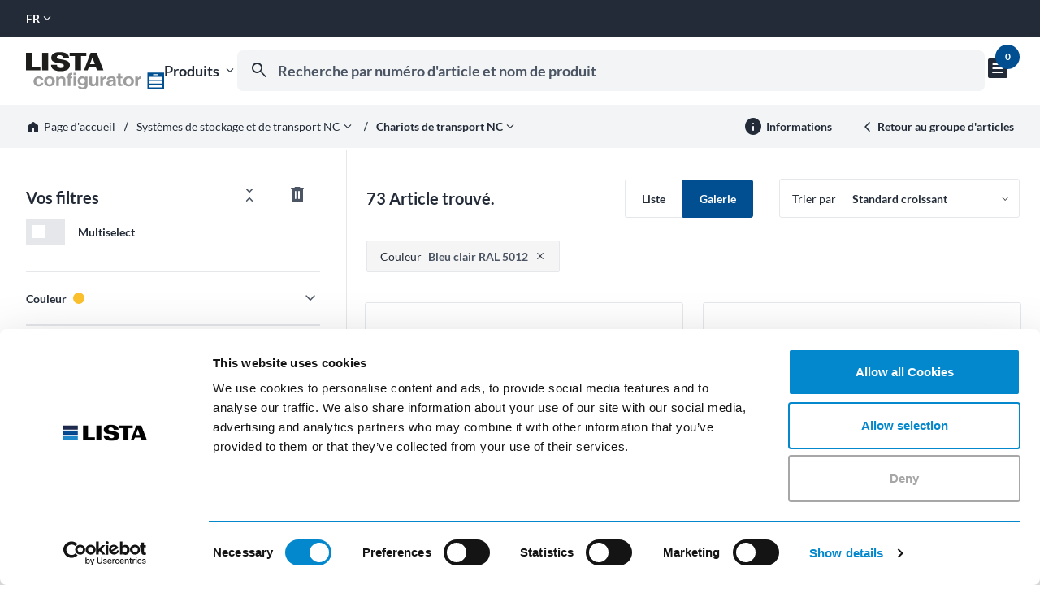

--- FILE ---
content_type: text/html; charset=UTF-8
request_url: https://configurator.lista.com/fr/Chariots-de-transport-NC-2647603.html
body_size: 11149
content:
<!DOCTYPE html>
	<html lang="fr">
	<head>
		<meta charset="UTF-8">
		<meta http-equiv="X-UA-Compatible" content="IE=edge,chrome=1">
		<title>LISTA Configurator – Chariots de transport NC</title>
		<meta name="description" content="">
		<meta name="robots" content="index">
		<meta name="viewport" content="width=device-width">
		<meta name="theme-color" content="#0488cd"/>
		<link rel="alternate" hreflang="de" href="https://configurator.lista.com/de/NC-Transportwagen-2647599.html"/><link rel="alternate" hreflang="en" href="https://configurator.lista.com/en/NC-transport-unit-2647601.html"/><link rel="alternate" hreflang="fr" href="https://configurator.lista.com/fr/Chariots-de-transport-NC-2647603.html"/><link rel="alternate" hreflang="es" href="https://configurator.lista.com/es/Carro-de-transporte-de-herramientas-2647605.html"/><link rel="alternate" hreflang="it" href="https://configurator.lista.com/it/Carrelli-per-transporto-NC-2647607.html"/>

		
				<!-- Google Tag Manager -->
				<script data-cookieconsent="ignore" nonce="SMykiNlp6Cry46xlNnBqkjkCVao=">
					window.dataLayer = window.dataLayer || [];

					// cy:con GTM vars
					dataLayer.push({
					  'Page Location': 'https://configurator.lista.com/fr/Chariots-de-transport-NC-2647603.html',
					  'Traffic Type': 'Guest'
					});

					
				</script>

				<script nonce="SMykiNlp6Cry46xlNnBqkjkCVao=">(function(w,d,s,l,i){w[l]=w[l]||[];w[l].push({'gtm.start':
				new Date().getTime(),event:'gtm.js'});var f=d.getElementsByTagName(s)[0],
				j=d.createElement(s),dl=l!='dataLayer'?'&l='+l:'';j.async=true;j.src=
				'https://www.googletagmanager.com/gtm.js?id='+i+dl;var n=d.querySelector('[nonce]');
				n&&j.setAttribute('nonce',n.nonce||n.getAttribute('nonce'));f.parentNode.insertBefore(j,f);
				})(window,document,'script','dataLayer','GTM-NZSZDFS');</script>
				<!-- End Google Tag Manager -->
			
		<base href="https://configurator.lista.com/" />


		<link rel="canonical" href="https://configurator.lista.com/fr/Chariots-de-transport-NC-2647603.html">
		<link rel="icon" type="image/x-icon" href="https://configurator.lista.com/favicon_app.ico"/>
		<link rel="manifest" href="https://configurator.lista.com/manifest.webmanifest">
		<link rel="apple-touch-icon" href="https://configurator.lista.com/portal/pics/layout/pwa/apple_touch_icon.png"/>
		<link href="https://configurator.lista.com/portal/css/app.css?v=156357" rel="stylesheet" type="text/css" />

		<script data-cookieconsent="ignore" src="https://configurator.lista.com/portal/skripts/cycon.php?v=156357&sprache_kuerzel=fr" nonce="SMykiNlp6Cry46xlNnBqkjkCVao="></script>
<script data-cookieconsent="ignore" data-main="https://configurator.lista.com/portal/skripts/main" src="https://configurator.lista.com/portal/skripts/lib/requirejs/require.min.js" nonce="SMykiNlp6Cry46xlNnBqkjkCVao=" async></script>

	</head>
	<body>
	
				<!-- Google Tag Manager (noscript) -->
				<noscript><iframe src="https://www.googletagmanager.com/ns.html?id=GTM-NZSZDFS" height="0" width="0" style="display:none;visibility:hidden"></iframe></noscript>
				<!-- End Google Tag Manager (noscript) -->
			
	<div class="lista lista--app" data-cycon-module="app-base">

		<header>
			<div class="container-fluid p-0">
				<div class="row">
					<div class="col-12">
						<div class="header__meta">
							<div class="lista__dropdown-global">
		<div class="dropdown__label dropdown__label--uppercase" for="language-3234385">
			fr
			<i class="dropdown__icon material-icon md-18">expand_more</i>
		</div>
		<div class="dropdown__content"><a class="dropdown__item" href="https://configurator.lista.com/de/NC-Transportwagen-2647599.html" rel="nofollow">DE</a><a class="dropdown__item" href="https://configurator.lista.com/en/NC-transport-unit-2647601.html" rel="nofollow">EN</a><a class="dropdown__item" href="https://configurator.lista.com/es/Carro-de-transporte-de-herramientas-2647605.html" rel="nofollow">ES</a><a class="dropdown__item" href="https://configurator.lista.com/it/Carrelli-per-transporto-NC-2647607.html" rel="nofollow">IT</a></div>
	</div>
						</div>
					</div>
				</div>
			</div>
			<div class="container-fluid p-0">
				<div class="row">
					<div class="col-12">
						<div class="header__container">
							<div class="header__logo">
								<a href="fr/Page-daccueil-2647356.html" title="Lista AG" alt="Lista AG">
									<img class="logo--desktop" src="https://configurator.lista.com/portal/pics/layout/logo.configurator.svg" width="170" height="46" title="Lista AG" alt="Lista AG">
								</a>
							</div>
							<div class="header__right">
								<div class="header__nav">
									<div class="navigation lista__fatlayer">
		<div class="fatlayer__label">
			Produits
			<i class="fatlayer__icon material-icon md-18">expand_more</i>
		</div>
		<div class="fatlayer__label--mobile">
			<i class="fatlayer__icon--mobile material-icon md-32" data-icon-inactive="menu" data-icon-active="menu_open">menu</i>
		</div>
		<div class="fatlayer__content">
			<div class="fatlayer__wrapper">
				<div class="fatlayer__group"><a class="fatlayer__item" href="https://configurator.lista.com/fr/Armoires-a-tiroirs-2647410.html" title="Armoires &agrave; tiroirs">
		<img class="item__bild" src="https://configurator.lista.com/portal/pics/berechnet/f00cdd77abfb8a971f5c19c63b0f6934.jpg" />
		Armoires &agrave; tiroirs
	</a><a class="fatlayer__item fatlayer__item--l2" href="https://configurator.lista.com/fr/Armoires-a-tiroirs-fixes-et-mobiles-2647507.html" title="Armoires &agrave; tiroirs fixes et mobiles" data-group-id="3167">
		Armoires &agrave; tiroirs fixes et mobiles
	</a><a class="fatlayer__item fatlayer__item--l2" href="https://configurator.lista.com/fr/Armoires-a-tiroirs-avec-prises-electriques-2648105.html" title="Armoires &agrave; tiroirs avec prises &eacute;lectriques" data-group-id="3167">
		Armoires &agrave; tiroirs avec prises &eacute;lectriques
	</a><a class="fatlayer__item fatlayer__item--l2" href="https://configurator.lista.com/fr/Armoires-a-tiroirs-a-portes-battantes-ou-coulissantes-3553082.html" title="Armoires &agrave; tiroirs &agrave; portes battantes ou coulissantes" data-group-id="3167">
		Armoires &agrave; tiroirs &agrave; portes battantes ou coulissantes
	</a><a class="fatlayer__item fatlayer__item--l2" href="https://configurator.lista.com/fr/Armoires-a-tiroirs-Toolbox-2648127.html" title="Armoires &agrave; tiroirs Toolbox" data-group-id="3167">
		Armoires &agrave; tiroirs Toolbox
	</a><a class="fatlayer__item fatlayer__item--l2" href="https://configurator.lista.com/fr/Module-complementaire-datelier-2647531.html" title="Module compl&eacute;mentaire d&#039;atelier" data-group-id="3167">
		Module compl&eacute;mentaire d&#039;atelier
	</a><a class="fatlayer__item fatlayer__item--l2" href="https://configurator.lista.com/fr/Elements-superieurs-pour-armoires-a-tiroirs-2647543.html" title="&Eacute;l&eacute;ments sup&eacute;rieurs pour armoires &agrave; tiroirs" data-group-id="3167">
		&Eacute;l&eacute;ments sup&eacute;rieurs pour armoires &agrave; tiroirs
	</a><a class="fatlayer__item fatlayer__item--l2" href="https://configurator.lista.com/fr/Armoires-dangle-2647555.html" title="Armoires d&#039;angle" data-group-id="3167">
		Armoires d&#039;angle
	</a><a class="fatlayer__item fatlayer__item--l2" href="https://configurator.lista.com/fr/Armoires-a-tiroirs-pour-superstructures-2648071.html" title="Armoires &agrave; tiroirs pour superstructures" data-group-id="3167">
		Armoires &agrave; tiroirs pour superstructures
	</a></div><div class="fatlayer__group"><a class="fatlayer__item" href="https://configurator.lista.com/fr/Chariots-dateliers-2647422.html" title="Chariots d&#039;ateliers">
		<img class="item__bild" src="https://configurator.lista.com/portal/pics/berechnet/9b555efb27628693fdd4afc31d317bc6.jpg" />
		Chariots d&#039;ateliers
	</a><a class="fatlayer__item fatlayer__item--l2" href="https://configurator.lista.com/fr/Chariots-dateliers-L3627-2648277.html" title="Chariots d&#039;ateliers L3627" data-group-id="3169">
		Chariots d&#039;ateliers L3627
	</a><a class="fatlayer__item fatlayer__item--l2" href="https://configurator.lista.com/fr/Chariots-dateliers-Workman-PRO-2648267.html" title="Chariots d&#039;ateliers Workman PRO" data-group-id="3169">
		Chariots d&#039;ateliers Workman PRO
	</a></div><div class="fatlayer__group"><a class="fatlayer__item" href="https://configurator.lista.com/fr/Rayonnages-a-tiroirs-2647435.html" title="Rayonnages &agrave; tiroirs">
		<img class="item__bild" src="https://configurator.lista.com/portal/pics/berechnet/f21740ab57116f82a6f5dc085db5b866.jpg" />
		Rayonnages &agrave; tiroirs
	</a></div><div class="fatlayer__group"><a class="fatlayer__item" href="https://configurator.lista.com/fr/Systemes-de-stockage-et-de-transport-NC-2647446.html" title="Syst&egrave;mes de stockage et de transport NC">
		<img class="item__bild" src="https://configurator.lista.com/portal/pics/berechnet/781097a8112657601e289c4dbaf66373.jpg" />
		Syst&egrave;mes de stockage et de transport NC
	</a><a class="fatlayer__item fatlayer__item--l2" href="https://configurator.lista.com/fr/Bloc-porte-outils-NC-2647567.html" title="Bloc-porte-outils NC" data-group-id="3173">
		Bloc-porte-outils NC
	</a><a class="fatlayer__item fatlayer__item--l2" href="https://configurator.lista.com/fr/Rangement-en-tiroirs-NC-pour-porte-outils-2647579.html" title="Rangement en tiroirs NC pour porte-outils" data-group-id="3173">
		Rangement en tiroirs NC pour porte-outils
	</a><a class="fatlayer__item fatlayer__item--l2" href="https://configurator.lista.com/fr/Armoires-NC-2647591.html" title="Armoires NC" data-group-id="3173">
		Armoires NC
	</a><a class="fatlayer__item fatlayer__item--l2" href="https://configurator.lista.com/fr/Chariots-de-transport-NC-2647603.html" title="Chariots de transport NC" data-group-id="3173">
		Chariots de transport NC
	</a><a class="fatlayer__item fatlayer__item--l2" href="https://configurator.lista.com/fr/Supports-de-table-NC-2647615.html" title="Supports de table NC" data-group-id="3173">
		Supports de table NC
	</a><a class="fatlayer__item fatlayer__item--l2" href="https://configurator.lista.com/fr/Stockage-doutils-NC-dans-lextension-verticale-2648049.html" title="Stockage d&#039;outils NC dans l&#039;extension verticale" data-group-id="3173">
		Stockage d&#039;outils NC dans l&#039;extension verticale
	</a></div><div class="fatlayer__group"><a class="fatlayer__item" href="https://configurator.lista.com/fr/Etablis-et-postes-de-travail-2647458.html" title="&Eacute;tablis et postes de travail">
		<img class="item__bild" src="https://configurator.lista.com/portal/pics/berechnet/3ac778ffb2726442237644a59f871e7b.jpg" />
		&Eacute;tablis et postes de travail
	</a><a class="fatlayer__item fatlayer__item--l2" href="https://configurator.lista.com/fr/Etablis-2647627.html" title="&Eacute;tablis" data-group-id="3175">
		&Eacute;tablis
	</a><a class="fatlayer__item fatlayer__item--l2" href="https://configurator.lista.com/fr/Armoires-superposee-a-rideau-pour-Etablis-3553119.html" title="Armoires superpos&eacute;e &agrave; rideau pour &Eacute;tablis" data-group-id="3175">
		Armoires superpos&eacute;e &agrave; rideau pour &Eacute;tablis
	</a><a class="fatlayer__item fatlayer__item--l2" href="https://configurator.lista.com/fr/Etablis-hexagonaux-2647639.html" title="&Eacute;tablis hexagonaux" data-group-id="3175">
		&Eacute;tablis hexagonaux
	</a><a class="fatlayer__item fatlayer__item--l2" href="https://configurator.lista.com/fr/Etablis-compacts-2647651.html" title="&Eacute;tablis compacts" data-group-id="3175">
		&Eacute;tablis compacts
	</a><a class="fatlayer__item fatlayer__item--l2" href="https://configurator.lista.com/fr/Etablis-systeme-2647663.html" title="&Eacute;tablis syst&egrave;me" data-group-id="3175">
		&Eacute;tablis syst&egrave;me
	</a><a class="fatlayer__item fatlayer__item--l2" href="https://configurator.lista.com/fr/Etablis-EcoBlox-3775586.html" title="&Eacute;tablis EcoBlox" data-group-id="3175">
		&Eacute;tablis EcoBlox
	</a><a class="fatlayer__item fatlayer__item--l2" href="https://configurator.lista.com/fr/Postes-de-travail-move-3635614.html" title="Postes de travail move" data-group-id="3175">
		Postes de travail move
	</a><a class="fatlayer__item fatlayer__item--l2" href="https://configurator.lista.com/fr/Superstructures-universelles-2647687.html" title="Superstructures universelles" data-group-id="3175">
		Superstructures universelles
	</a><a class="fatlayer__item fatlayer__item--l2" href="https://configurator.lista.com/fr/Chariot-de-montage-2647675.html" title="Chariot de montage" data-group-id="3175">
		Chariot de montage
	</a><a class="fatlayer__item fatlayer__item--l2" href="https://configurator.lista.com/fr/Postes-de-travail-pour-verifications-et-controles-2647698.html" title="Postes de travail pour v&eacute;rifications et contr&ocirc;les" data-group-id="3175">
		Postes de travail pour v&eacute;rifications et contr&ocirc;les
	</a><a class="fatlayer__item fatlayer__item--l2" href="https://configurator.lista.com/fr/Chaises-de-travail-2647735.html" title="Chaises de travail" data-group-id="3175">
		Chaises de travail
	</a><a class="fatlayer__item fatlayer__item--l2" href="https://configurator.lista.com/fr/Accessoires-2647747.html" title="Accessoires" data-group-id="3175">
		Accessoires
	</a></div><div class="fatlayer__group"><a class="fatlayer__item" href="https://configurator.lista.com/fr/Systemes-darmoires-2647470.html" title="Syst&egrave;mes d&#039;armoires">
		<img class="item__bild" src="https://configurator.lista.com/portal/pics/berechnet/9750d59ad272208b6cbd563310a6f3c7.jpg" />
		Syst&egrave;mes d&#039;armoires
	</a><a class="fatlayer__item fatlayer__item--l2" href="https://configurator.lista.com/fr/Armoires-a-portes-battantes-2647759.html" title="Armoires &agrave; portes battantes" data-group-id="3177">
		Armoires &agrave; portes battantes
	</a><a class="fatlayer__item fatlayer__item--l2" href="https://configurator.lista.com/fr/Armoires-a-recipients-et-armoires-de-grand-volume-2647770.html" title="Armoires &agrave; r&eacute;cipients et armoires de grand volume" data-group-id="3177">
		Armoires &agrave; r&eacute;cipients et armoires de grand volume
	</a><a class="fatlayer__item fatlayer__item--l2" href="https://configurator.lista.com/fr/Armoires-a-portes-coulissantes-2647807.html" title="Armoires &agrave; portes coulissantes" data-group-id="3177">
		Armoires &agrave; portes coulissantes
	</a><a class="fatlayer__item fatlayer__item--l2" href="https://configurator.lista.com/fr/Armoires-a-suspendre-a-portes-battantes-ou-coulissantes-3553092.html" title="Armoires &agrave; suspendre &agrave; portes battantes ou coulissantes" data-group-id="3177">
		Armoires &agrave; suspendre &agrave; portes battantes ou coulissantes
	</a><a class="fatlayer__item fatlayer__item--l2" href="https://configurator.lista.com/fr/Armoires-a-suspendre-et-superieur-avec-volet-roulant-2648235.html" title="Armoires &agrave; suspendre et sup&eacute;rieur avec volet roulant" data-group-id="3177">
		Armoires &agrave; suspendre et sup&eacute;rieur avec volet roulant
	</a><a class="fatlayer__item fatlayer__item--l2" href="https://configurator.lista.com/fr/Armoires-a-rideaux-2647831.html" title="Armoires &agrave; rideaux" data-group-id="3177">
		Armoires &agrave; rideaux
	</a><a class="fatlayer__item fatlayer__item--l2" href="https://configurator.lista.com/fr/Armoires-a-extension-verticale-2647842.html" title="Armoires &agrave; extension verticale" data-group-id="3177">
		Armoires &agrave; extension verticale
	</a><a class="fatlayer__item fatlayer__item--l2" href="https://configurator.lista.com/fr/Armoires-a-liquides-et-de-surete-environnementale-2647854.html" title="Armoires &agrave; liquides et de s&ucirc;ret&eacute; environnementale" data-group-id="3177">
		Armoires &agrave; liquides et de s&ucirc;ret&eacute; environnementale
	</a><a class="fatlayer__item fatlayer__item--l2" href="https://configurator.lista.com/fr/Armoires-a-charge-lourde-2647887.html" title="Armoires &agrave; charge lourde" data-group-id="3177">
		Armoires &agrave; charge lourde
	</a><a class="fatlayer__item fatlayer__item--l2" href="https://configurator.lista.com/fr/Armoires-avec-prises-electriques-2647898.html" title="Armoires avec prises &eacute;lectriques" data-group-id="3177">
		Armoires avec prises &eacute;lectriques
	</a><a class="fatlayer__item fatlayer__item--l2" href="https://configurator.lista.com/fr/Armoires-vestiaires-2647911.html" title="Armoires-vestiaires" data-group-id="3177">
		Armoires-vestiaires
	</a><a class="fatlayer__item fatlayer__item--l2" href="https://configurator.lista.com/fr/Armoires-a-casiers-2647923.html" title="Armoires &agrave; casiers" data-group-id="3177">
		Armoires &agrave; casiers
	</a><a class="fatlayer__item fatlayer__item--l2" href="https://configurator.lista.com/fr/Armoires-a-linge-3526891.html" title="Armoires &agrave; linge" data-group-id="3177">
		Armoires &agrave; linge
	</a><a class="fatlayer__item fatlayer__item--l2" href="https://configurator.lista.com/fr/Armoires-pompiers-2647935.html" title="Armoires pompiers" data-group-id="3177">
		Armoires pompiers
	</a><a class="fatlayer__item fatlayer__item--l2" href="https://configurator.lista.com/fr/Armoires-de-bureau-2647947.html" title="Armoires de bureau" data-group-id="3177">
		Armoires de bureau
	</a><a class="fatlayer__item fatlayer__item--l2" href="https://configurator.lista.com/fr/Chariot-medical-de-transport-4015173.html" title="Chariot m&eacute;dical de transport" data-group-id="3177">
		Chariot m&eacute;dical de transport
	</a></div><div class="fatlayer__group"><a class="fatlayer__item" href="https://configurator.lista.com/fr/Systemes-de-rayonnages-2647482.html" title="Syst&egrave;mes de rayonnages">
		<img class="item__bild" src="https://configurator.lista.com/portal/pics/berechnet/7511736ed7f10d6aa112922b5f7fb179.jpg" />
		Syst&egrave;mes de rayonnages
	</a><a class="fatlayer__item fatlayer__item--l2" href="https://configurator.lista.com/fr/Rayonnages-universel-L1006-2647957.html" title="Rayonnages universel L1006" data-group-id="3179">
		Rayonnages universel L1006
	</a><a class="fatlayer__item fatlayer__item--l2" href="https://configurator.lista.com/fr/Rayonnages-coulissants-2647969.html" title="Rayonnages coulissants" data-group-id="3179">
		Rayonnages coulissants
	</a><a class="fatlayer__item fatlayer__item--l2" href="https://configurator.lista.com/fr/Rayonnages-extensibles-a-charge-lourde-2647981.html" title="Rayonnages extensibles &agrave; charge lourde" data-group-id="3179">
		Rayonnages extensibles &agrave; charge lourde
	</a><a class="fatlayer__item fatlayer__item--l2" href="https://configurator.lista.com/fr/Rayonnages-a-palettes-2647992.html" title="Rayonnages &agrave; palettes" data-group-id="3179">
		Rayonnages &agrave; palettes
	</a><a class="fatlayer__item fatlayer__item--l2" href="https://configurator.lista.com/fr/Rayonnages-cantilever-2648005.html" title="Rayonnages cantilever" data-group-id="3179">
		Rayonnages cantilever
	</a><a class="fatlayer__item fatlayer__item--l2" href="https://configurator.lista.com/fr/Rayonnages-grande-largeur-2648017.html" title="Rayonnages grande largeur" data-group-id="3179">
		Rayonnages grande largeur
	</a><a class="fatlayer__item fatlayer__item--l2" href="https://configurator.lista.com/fr/Rayonnages-a-paroi-pleine-M10-2648211.html" title="Rayonnages &agrave; paroi pleine M10" data-group-id="3179">
		Rayonnages &agrave; paroi pleine M10
	</a><a class="fatlayer__item fatlayer__item--l2" href="https://configurator.lista.com/fr/Etageres-combinees-06-2648223.html" title="Etag&egrave;res combin&eacute;es 06" data-group-id="3179">
		Etag&egrave;res combin&eacute;es 06
	</a></div><div class="fatlayer__group"><a class="fatlayer__item" href="https://configurator.lista.com/fr/Materiel-de-subdivision-et-etiquettes-3529970.html" title="Mat&eacute;riel de subdivision et &eacute;tiquettes">
		<img class="item__bild" src="https://configurator.lista.com/portal/pics/berechnet/a4d369718f288247085d18e6ea265ece.jpg" />
		Mat&eacute;riel de subdivision et &eacute;tiquettes
	</a></div><div class="fatlayer__group"><a class="fatlayer__item" href="https://configurator.lista.com/fr/Systemes-de-controle-dacces-electroniques-3475736.html" title="Syst&egrave;mes de contr&ocirc;le d&rsquo;acc&egrave;s &eacute;lectroniques">
		<img class="item__bild" src="https://configurator.lista.com/portal/pics/berechnet/913a97a3e2a96eb43546278fe4739712.jpg" />
		Syst&egrave;mes de contr&ocirc;le d&rsquo;acc&egrave;s &eacute;lectroniques
	</a><a class="fatlayer__item fatlayer__item--l2" href="https://configurator.lista.com/fr/LISTA-Electronic-Control-LEC-3441577.html" title="LISTA Electronic Control (LEC)" data-group-id="3234175">
		LISTA Electronic Control (LEC)
	</a><a class="fatlayer__item fatlayer__item--l2" href="https://configurator.lista.com/fr/LISTA-E-Cabinet-3475746.html" title="LISTA E-Cabinet" data-group-id="3234175">
		LISTA E-Cabinet
	</a><a class="fatlayer__item fatlayer__item--l2" href="https://configurator.lista.com/fr/LISTA-E-Multicabinet-3507171.html" title="LISTA E-Multicabinet" data-group-id="3234175">
		LISTA E-Multicabinet
	</a><a class="fatlayer__item fatlayer__item--l2" href="https://configurator.lista.com/fr/LISTA-E-Control-3459406.html" title="LISTA E-Control" data-group-id="3234175">
		LISTA E-Control
	</a></div><div class="fatlayer__group"><a class="fatlayer__item" href="https://configurator.lista.com/fr/Pieces-de-rechange-et-materiels-de-reparation-3536436.html" title="Pi&egrave;ces de rechange et mat&eacute;riels de r&eacute;paration">
		<img class="item__bild" src="https://configurator.lista.com/portal/pics/berechnet/1d3f8bf326bcd207b3fe3da1ef2fe2e1.jpg" />
		Pi&egrave;ces de rechange et mat&eacute;riels de r&eacute;paration
	</a></div>
			</div>
		</div>
	</div>
									<form
		class="suche p-0"
		action="https://configurator.lista.com/fr/Suivre-3775106.html"
		name="formular_suche"
		method="get"
		role="search"
	>
		<label
		id="search-label"
		for="suche-eingabe"
		class="visually-hidden"
	>
		Recherche par num&eacute;ro d&#039;article et nom de produit
	</label>
	<input
		id="suche-eingabe"
		class="suche__input"
		type="text"
		name="suche_ausdruck"
		value=""
		placeholder="Recherche par num&eacute;ro d&#039;article et nom de produit"
		role="combobox"
		aria-autocomplete="list"
		aria-controls="autocomplete-suggestions-wrapper"
		aria-expanded="true"
		tabindex="0"
		autocomplete="off"
		aria-describedby="suche-fehler suche-hinweis"
		aria-label="Recherche par num&eacute;ro d&#039;article et nom de produit"
		data-cycon-module="suche-autocompleter"
		data-option-name="suche_ausdruck"
		data-option-container="autocomplete-suggestions-wrapper"
		data-option-groupBy="category"
		data-option-noHitsText="&lt;div class=&quot;vorschlaege&quot;&gt;
		&lt;h3 class=&quot;vorschlaege__hinweis&quot;&gt;
			Malheureusement, nous n&#039;avons trouv&eacute; aucun r&eacute;sultat correspondant &agrave; votre recherche.
		&lt;/h3&gt;
		&lt;h4&gt;Recherches populaires&lt;/h4&gt;
		&lt;div class=&quot;vorschlaege-liste&quot;&gt;
			&lt;a class=&quot;vorschlag&quot; href=&quot;fr/Suivre-3775106.html?suche_ausdruck=Armoire &agrave; tiroirs&quot; title=&quot;Armoire &agrave; tiroirs&quot;&gt;
				&lt;i class=&quot;material-icon md-24&quot;&gt;north_east&lt;/i&gt;
				Armoire &agrave; tiroirs
			&lt;/a&gt;
			&lt;a class=&quot;vorschlag&quot; href=&quot;fr/Suivre-3775106.html?suche_ausdruck=Chariot d&#039;atelier&quot; title=&quot;Chariot d&#039;atelier&quot;&gt;
				&lt;i class=&quot;material-icon md-24&quot;&gt;north_east&lt;/i&gt;
				Chariot d&#039;atelier&lt;/a&gt;
			&lt;a class=&quot;vorschlag&quot; href=&quot;fr/Suivre-3775106.html?suche_ausdruck=&Eacute;tabli&quot; title=&quot;&Eacute;tabli&quot;&gt;
				&lt;i class=&quot;material-icon md-24&quot;&gt;north_east&lt;/i&gt;
				&Eacute;tabli
			&lt;/a&gt;
		&lt;/div&gt;
	&lt;/div&gt;"
		data-text
	/>
		<i
		class="suche__icon material-icon md-28"
		data-icon-inactive="search"
		data-icon-active="zoom_out"
		aria-hidden="true"
	>
		search
	</i>
		<div class="suche__wrapper">
			<div class="lista__spinner" aria-hidden="true">
				<div class="indeterminate"></div>
			</div>
			<div id="suche-fehler" class="suche__leer" role="alert" aria-live="polite">
				D&eacute;sol&eacute;, votre recherche n&#039;a donn&eacute; aucun r&eacute;sultat.
			</div>
			<div id="suche-hinweis" class="visually-hidden">
				Commencez &agrave; taper pour recevoir des suggestions de recherche.
			</div>
			<div id="autocomplete-suggestions-wrapper"></div>
			<div class="suche__liste"></div>
		</div>
	</form>
									<div class="warenkorb">
		<div class="warenkorb__label">
			<div class="warenkorb__badge">
				<i class="badge__icon material-icon md-32">text_snippet</i>
				<div class="badge__wrapper">
					<div class="badge__text" id="warenkorb_anzahl">
						0
					</div>
				</div>
			</div>
			<input type="hidden" name="artikel_gruppe_aktuell" id="artikel_gruppe_aktuell" class="artikel-gruppe-aktuell" value="3203"/>
		</div>
		<div class="warenkorb__vorschau">
			
		</div>
	</div>
								</div>
							</div>
						</div>
					</div>
				</div>

				<nav>
					<div class="container-fluid p-0">
						<div class="row m-0">
							<div class="col-12 p-0">
		<div class="pfadnavigation">
			<div class="pfadnavigation__pfad">
				<div class="pfad__wrapper pfad__wrapper--level-1">
		<a class="pfad__link" href="https://configurator.lista.com/fr/Page-daccueil-2647356.html">
			<i class="link__icon material-icon md-18">home</i>
			<span>Page d&#039;accueil</span>
		</a>
		
	</div>
	<i class="pfad__trenner material-icon md-18">horizontal_rule</i><div class="pfad__wrapper pfad__wrapper--offen">
		<a class="pfad__link" href="https://configurator.lista.com/fr/Systemes-de-stockage-et-de-transport-NC-2647446.html">
			
			<span>Syst&egrave;mes de stockage et de transport NC</span>
		</a>
		<div class="lista__dropdown-global">
		<div class="dropdown__label">
			<i class="dropdown__icon dropdown__icon--black material-icon md-18">expand_more</i>
		</div>
		<div class="dropdown__content dropdown__content--left">
			<a class="dropdown__item" href="https://configurator.lista.com/fr/Armoires-a-tiroirs-2647410.html" title="Armoires &agrave; tiroirs">
		<i class="material-icon md-18">north_east</i>
		Armoires &agrave; tiroirs
	</a><a class="dropdown__item" href="https://configurator.lista.com/fr/Chariots-dateliers-2647422.html" title="Chariots d&#039;ateliers">
		<i class="material-icon md-18">north_east</i>
		Chariots d&#039;ateliers
	</a><a class="dropdown__item" href="https://configurator.lista.com/fr/Rayonnages-a-tiroirs-2647435.html" title="Rayonnages &agrave; tiroirs">
		<i class="material-icon md-18">north_east</i>
		Rayonnages &agrave; tiroirs
	</a><a class="dropdown__item" href="https://configurator.lista.com/fr/Etablis-et-postes-de-travail-2647458.html" title="&Eacute;tablis et postes de travail">
		<i class="material-icon md-18">north_east</i>
		&Eacute;tablis et postes de travail
	</a><a class="dropdown__item" href="https://configurator.lista.com/fr/Systemes-darmoires-2647470.html" title="Syst&egrave;mes d&#039;armoires">
		<i class="material-icon md-18">north_east</i>
		Syst&egrave;mes d&#039;armoires
	</a><a class="dropdown__item" href="https://configurator.lista.com/fr/Systemes-de-rayonnages-2647482.html" title="Syst&egrave;mes de rayonnages">
		<i class="material-icon md-18">north_east</i>
		Syst&egrave;mes de rayonnages
	</a><a class="dropdown__item" href="https://configurator.lista.com/fr/Materiel-de-subdivision-et-etiquettes-3529970.html" title="Mat&eacute;riel de subdivision et &eacute;tiquettes">
		<i class="material-icon md-18">north_east</i>
		Mat&eacute;riel de subdivision et &eacute;tiquettes
	</a><a class="dropdown__item" href="https://configurator.lista.com/fr/Systemes-de-controle-dacces-electroniques-3475736.html" title="Syst&egrave;mes de contr&ocirc;le d&rsquo;acc&egrave;s &eacute;lectroniques">
		<i class="material-icon md-18">north_east</i>
		Syst&egrave;mes de contr&ocirc;le d&rsquo;acc&egrave;s &eacute;lectroniques
	</a><a class="dropdown__item" href="https://configurator.lista.com/fr/Pieces-de-rechange-et-materiels-de-reparation-3536436.html" title="Pi&egrave;ces de rechange et mat&eacute;riels de r&eacute;paration">
		<i class="material-icon md-18">north_east</i>
		Pi&egrave;ces de rechange et mat&eacute;riels de r&eacute;paration
	</a>
		</div>
	</div>
	</div>
	<i class="pfad__trenner pfad__trenner--offen material-icon md-18">horizontal_rule</i><div class="pfad__wrapper pfad__wrapper--aktiv">
		<h1 class="pfad--active">
			Chariots de transport NC
		</h1>
		<div class="lista__dropdown-global">
		<div class="dropdown__label">
			<i class="dropdown__icon dropdown__icon--black material-icon md-18">expand_more</i>
		</div>
		<div class="dropdown__content dropdown__content--left">
			<a class="dropdown__item" href="https://configurator.lista.com/fr/Bloc-porte-outils-NC-2647567.html" title="Bloc-porte-outils NC">
		<i class="material-icon md-18">north_east</i>
		Bloc-porte-outils NC
	</a><a class="dropdown__item" href="https://configurator.lista.com/fr/Rangement-en-tiroirs-NC-pour-porte-outils-2647579.html" title="Rangement en tiroirs NC pour porte-outils">
		<i class="material-icon md-18">north_east</i>
		Rangement en tiroirs NC pour porte-outils
	</a><a class="dropdown__item" href="https://configurator.lista.com/fr/Armoires-NC-2647591.html" title="Armoires NC">
		<i class="material-icon md-18">north_east</i>
		Armoires NC
	</a><a class="dropdown__item" href="https://configurator.lista.com/fr/Supports-de-table-NC-2647615.html" title="Supports de table NC">
		<i class="material-icon md-18">north_east</i>
		Supports de table NC
	</a><a class="dropdown__item" href="https://configurator.lista.com/fr/Stockage-doutils-NC-dans-lextension-verticale-2648049.html" title="Stockage d&#039;outils NC dans l&#039;extension verticale">
		<i class="material-icon md-18">north_east</i>
		Stockage d&#039;outils NC dans l&#039;extension verticale
	</a>
		</div>
	</div>
	</div>
			</div>
			<div class="pfadnavigation__zusatz">
				<div class="pfadnavigation__informationen opentip" data-cycon-module="element-dialog" data-option-content="&lt;div class=&quot;pfadnavigationen_informationen__intro&quot;&gt;
		&lt;p&gt;&lt;strong&gt;Les syst&egrave;mes de stockage et de transport CN de LISTA vous offrent une solution id&eacute;ale pour votre logistique outillage. Nos modules CN permettent non seulement un stockage professionnel dans des structures con&ccedil;ues pour les outils d&#039;usinage, mais &eacute;galement un transport plus s&ucirc;r. De plus, vos outils sont rang&eacute;s de fa&ccedil;on organis&eacute;e et peu encombrante, et sont toujours et rapidement accessibles. Mais ce n&#039;est pas tout : Nos modules CN peuvent &ecirc;tre &eacute;quip&eacute;s de mani&egrave;re personnalis&eacute;e et bien s&ucirc;r librement combin&eacute;s avec le syst&egrave;me complet LISTA, afin d&#039;exploiter au maximum l&#039;espace de votre site de production.&lt;/strong&gt;&lt;/p&gt;
	&lt;/div&gt;&lt;div class=&quot;pfadnavigationen_informationen__vorteil&quot;&gt;
		&lt;i class=&quot;vorteil__icon material-icon&quot;&gt;add_box&lt;/i&gt;
		&lt;p&gt;&lt;strong&gt;Stockage s&ucirc;r, propre et clair &lt;/strong&gt;dans des garnitures de qualit&eacute; en ABS incassable, r&eacute;sistant &agrave; l&#039;huile et aux chocs pour l&#039;embo&icirc;tement exact de vos outils de coupe&lt;/p&gt;
	&lt;/div&gt;&lt;div class=&quot;pfadnavigationen_informationen__vorteil&quot;&gt;
		&lt;i class=&quot;vorteil__icon material-icon&quot;&gt;add_box&lt;/i&gt;
		&lt;p&gt;&lt;strong&gt;Utilisation optimale de l&#039;espace &lt;/strong&gt;gr&acirc;ce &agrave; la mise en place des outils &agrave; proximit&eacute; des machines ainsi qu&#039;&agrave; la grande capacit&eacute; de rangement&lt;/p&gt;
	&lt;/div&gt;&lt;div class=&quot;pfadnavigationen_informationen__vorteil&quot;&gt;
		&lt;i class=&quot;vorteil__icon material-icon&quot;&gt;add_box&lt;/i&gt;
		&lt;p&gt;&lt;strong&gt;&Eacute;quipement individuel et facile&lt;/strong&gt; gr&acirc;ce &agrave; des porte-outils avec fermeture &agrave; clapet permettant de les installer et d&eacute;placer sans outils&lt;/p&gt;
	&lt;/div&gt;&lt;div class=&quot;pfadnavigationen_informationen__vorteil&quot;&gt;
		&lt;i class=&quot;vorteil__icon material-icon&quot;&gt;add_box&lt;/i&gt;
		&lt;p&gt;&lt;strong&gt;Transport s&ucirc;r&lt;/strong&gt; gr&acirc;ce &agrave; une construction robuste et stable&lt;/p&gt;
	&lt;/div&gt;&lt;div class=&quot;pfadnavigationen_informationen__vorteil&quot;&gt;
		&lt;i class=&quot;vorteil__icon material-icon&quot;&gt;add_box&lt;/i&gt;
		&lt;p&gt;&lt;strong&gt;Confort d&#039;utilisation maximal et ergonomie&lt;/strong&gt; gr&acirc;ce &agrave; un rangement inclinable ou aux rayons et tiroirs extensibles&lt;/p&gt;
	&lt;/div&gt;">
		<i class="informationen__icon material-icon">info</i>
		<span class="informationen__text">
			Informations
		</span>
	</div>
				
				<a href="https://configurator.lista.com/fr/Systemes-de-stockage-et-de-transport-NC-2647446.html" class="pfadnavigation__back">
		<span>Retour au groupe d&#039;articles</span>
	</a>
			</div>
		</div>
	</div>
						</div>
					</div>
				</nav>
		</header>

		<main>
			<section class="module">
		<div class="container-fluid p-0 ">
			<div class="row m-0">
				
				<div class="col-12 p-0">
		<div data-cycon-module="app-finder"
			data-option-artikelgruppe="3203"
			data-option-sprache="fr"
			data-option-texte="app/texte_modul_app_artikel"
		>
			<div class="row m-0">
				<div class="col-12 col-lg-4 col-xl-4 col-xxl-3 p-0 filter__wrapper">
		<form class="filter__form"
			action="https://configurator.lista.com/fr/Chariots-de-transport-NC-2647603.html?artikelgruppe=3203"
			method="get"
			data-init-filter-standardwerte="2170"
		>
			<div class="filter__toggle_mobile">
				Afficher les filtres
			</div>
			<div class="filter">
				<div class="filter__to_list">
					Afficher les r&eacute;sultats
				</div>
				<div class="filter__aktionen">
					<div class="aktionen__links">
						<h2>Vos filtres</h2>
					</div>
					<div class="aktionen__rechts">
						<div class="lista__icon_button rechts__icon--close rechts__icon--open material-icon opentip"
							data-tooltip="Ouvrir/Fermer tous les filtres"
						>
							<i class="icon--close material-icon">unfold_less</i>
							<i class="icon--open material-icon">unfold_more</i>
						</div>
						<div class="lista__icon_button rechts__icon--reset material-icon opentip"
							data-tooltip="R&eacute;initialiser toutes les valeurs de filtre"
						>
							<i class="material-icon">delete_outline</i>
						</div>
					</div>
					<div class="aktionen">
						<div class="filtermodus">
							<label for="filtermodus__switch" class="filtermodus__switch">
								<input id="filtermodus__switch" class="switch__checkbox" type="checkbox" />
								<span class="switch__slider"></span>
							</label>
							<span class="filtermodus__text">
								Multiselect
							</span>
						</div>
					</div>
				</div>
				<div class="filter__attribute">
					<div id="accordion-2789335" class="accordion"
		data-cycon-module="element-accordion"
		data-option-openFirst="false"
	>
		<div class="register">
			<div class="register-label" data-content="register-content-2789335">
				<span>Couleur</span>
				<i class="icon material-icon">expand_more</i>
			</div>
			<div id="register-content-2789335" class="register-content">
				
				<div class="content__filter--link">
		<a class="link" href="portal/ecatalog/pics/Listapedia/Farbe/LIS_eKatalog_Farbwahl.pdf" target="_blank">
			<span>Couleur: Afficher INFO</span>
			<i class="material-icon">open_in_new</i>
		</a>
	</div>
				
				
				<div class="row">
	<div class="filterwert col-6 opentip"
		
		data-attributswert-name="bleuclairral5012"
		data-attributswert-sortierung="1"
	>
		<div id="attributswert-2170" class="attributswert">
			<input class="filterwert" id="checkbox-2170"
				type="checkbox"
				name="1782"
				value="2170"
				
			/>
			<label for="checkbox-2170">
				<div class="attributswert__wrapper">
					
					<img class="wrapper__farbe" src="portal/produktdatenbank/pics/Listapedia/Farbe/010_50px_72dpi.png" alt="Bleu clair RAL 5012" />
					
					<span data-attribute-name="Couleur">Bleu clair RAL 5012</span>
				</div>
			</label>
		</div>
	</div>
	
	<div class="filterwert col-6 opentip"
		
		data-attributswert-name="aluminiumblancral9006"
		data-attributswert-sortierung="2"
	>
		<div id="attributswert-2528610" class="attributswert">
			<input class="filterwert" id="checkbox-2528610"
				type="checkbox"
				name="1782"
				value="2528610"
				
			/>
			<label for="checkbox-2528610">
				<div class="attributswert__wrapper">
					
					<img class="wrapper__farbe" src="portal/produktdatenbank/pics/Listapedia/Farbe/130_50px_72dpi.png" alt="Aluminium blanc RAL 9006" />
					
					<span data-attribute-name="Couleur">Aluminium blanc RAL 9006</span>
				</div>
			</label>
		</div>
	</div>
	</div><div class="row">
	<div class="filterwert col-6 opentip"
		
		data-attributswert-name="grisclairral7035"
		data-attributswert-sortierung="3"
	>
		<div id="attributswert-2171" class="attributswert">
			<input class="filterwert" id="checkbox-2171"
				type="checkbox"
				name="1782"
				value="2171"
				
			/>
			<label for="checkbox-2171">
				<div class="attributswert__wrapper">
					
					<img class="wrapper__farbe" src="portal/produktdatenbank/pics/Listapedia/Farbe/020_50px_72dpi.png" alt="Gris clair RAL 7035" />
					
					<span data-attribute-name="Couleur">Gris clair RAL 7035</span>
				</div>
			</label>
		</div>
	</div>
	
	<div class="filterwert col-6 opentip"
		
		data-attributswert-name="grisclairncss2000n"
		data-attributswert-sortierung="4"
	>
		<div id="attributswert-2528611" class="attributswert">
			<input class="filterwert" id="checkbox-2528611"
				type="checkbox"
				name="1782"
				value="2528611"
				
			/>
			<label for="checkbox-2528611">
				<div class="attributswert__wrapper">
					
					<img class="wrapper__farbe" src="portal/produktdatenbank/pics/Listapedia/Farbe/140_50px_72dpi.png" alt="Gris clair NCS S 2000-N" />
					
					<span data-attribute-name="Couleur">Gris clair NCS S 2000-N</span>
				</div>
			</label>
		</div>
	</div>
	</div><div class="row">
	<div class="filterwert col-6 opentip"
		
		data-attributswert-name="vertrsdaral6011"
		data-attributswert-sortierung="5"
	>
		<div id="attributswert-2172" class="attributswert">
			<input class="filterwert" id="checkbox-2172"
				type="checkbox"
				name="1782"
				value="2172"
				
			/>
			<label for="checkbox-2172">
				<div class="attributswert__wrapper">
					
					<img class="wrapper__farbe" src="portal/produktdatenbank/pics/Listapedia/Farbe/030_50px_72dpi.png" alt="Vert r&eacute;s&eacute;da RAL 6011" />
					
					<span data-attribute-name="Couleur">Vert r&eacute;s&eacute;da RAL 6011</span>
				</div>
			</label>
		</div>
	</div>
	
	<div class="filterwert col-6 opentip"
		
		data-attributswert-name="bleuoutremerral5002"
		data-attributswert-sortierung="6"
	>
		<div id="attributswert-2503958" class="attributswert">
			<input class="filterwert" id="checkbox-2503958"
				type="checkbox"
				name="1782"
				value="2503958"
				
			/>
			<label for="checkbox-2503958">
				<div class="attributswert__wrapper">
					
					<img class="wrapper__farbe" src="portal/produktdatenbank/pics/Listapedia/Farbe/170_50px_72dpi.png" alt="Bleu outremer RAL 5002" />
					
					<span data-attribute-name="Couleur">Bleu outremer RAL 5002</span>
				</div>
			</label>
		</div>
	</div>
	</div><div class="row">
	<div class="filterwert col-6 opentip"
		
		data-attributswert-name="bleucapriral5019"
		data-attributswert-sortierung="7"
	>
		<div id="attributswert-2154326" class="attributswert">
			<input class="filterwert" id="checkbox-2154326"
				type="checkbox"
				name="1782"
				value="2154326"
				
			/>
			<label for="checkbox-2154326">
				<div class="attributswert__wrapper">
					
					<img class="wrapper__farbe" src="portal/produktdatenbank/pics/Listapedia/Farbe/040_50px_72dpi.png" alt="Bleu capri RAL 5019" />
					
					<span data-attribute-name="Couleur">Bleu capri RAL 5019</span>
				</div>
			</label>
		</div>
	</div>
	
	<div class="filterwert col-6 opentip"
		
		data-attributswert-name="bleucielral5015"
		data-attributswert-sortierung="8"
	>
		<div id="attributswert-2528612" class="attributswert">
			<input class="filterwert" id="checkbox-2528612"
				type="checkbox"
				name="1782"
				value="2528612"
				
			/>
			<label for="checkbox-2528612">
				<div class="attributswert__wrapper">
					
					<img class="wrapper__farbe" src="portal/produktdatenbank/pics/Listapedia/Farbe/190_50px_72dpi.png" alt="Bleu ciel RAL 5015" />
					
					<span data-attribute-name="Couleur">Bleu ciel RAL 5015</span>
				</div>
			</label>
		</div>
	</div>
	</div><div class="row">
	<div class="filterwert col-6 opentip"
		
		data-attributswert-name="grismtalliquencss6502b"
		data-attributswert-sortierung="9"
	>
		<div id="attributswert-2154327" class="attributswert">
			<input class="filterwert" id="checkbox-2154327"
				type="checkbox"
				name="1782"
				value="2154327"
				
			/>
			<label for="checkbox-2154327">
				<div class="attributswert__wrapper">
					
					<img class="wrapper__farbe" src="portal/produktdatenbank/pics/Listapedia/Farbe/050_50px_72dpi.png" alt="Gris m&eacute;tallique NCS S 6502-B" />
					
					<span data-attribute-name="Couleur">Gris m&eacute;tallique NCS S 6502-B</span>
				</div>
			</label>
		</div>
	</div>
	
	<div class="filterwert col-6 opentip"
		
		data-attributswert-name="grisanthraciteral7016"
		data-attributswert-sortierung="10"
	>
		<div id="attributswert-2481647" class="attributswert">
			<input class="filterwert" id="checkbox-2481647"
				type="checkbox"
				name="1782"
				value="2481647"
				
			/>
			<label for="checkbox-2481647">
				<div class="attributswert__wrapper">
					
					<img class="wrapper__farbe" src="portal/produktdatenbank/pics/Listapedia/Farbe/200_50px_72dpi.png" alt="Gris anthracite RAL 7016" />
					
					<span data-attribute-name="Couleur">Gris anthracite RAL 7016</span>
				</div>
			</label>
		</div>
	</div>
	</div><div class="row">
	<div class="filterwert col-6 opentip"
		
		data-attributswert-name="noirncss9000n"
		data-attributswert-sortierung="11"
	>
		<div id="attributswert-2154328" class="attributswert">
			<input class="filterwert" id="checkbox-2154328"
				type="checkbox"
				name="1782"
				value="2154328"
				
			/>
			<label for="checkbox-2154328">
				<div class="attributswert__wrapper">
					
					<img class="wrapper__farbe" src="portal/produktdatenbank/pics/Listapedia/Farbe/060_50px_72dpi.png" alt="Noir NCS S 9000-N" />
					
					<span data-attribute-name="Couleur">Noir NCS S 9000-N</span>
				</div>
			</label>
		</div>
	</div>
	
	<div class="filterwert col-6 opentip"
		
		data-attributswert-name="bleubrillantral5007"
		data-attributswert-sortierung="12"
	>
		<div id="attributswert-2503959" class="attributswert">
			<input class="filterwert" id="checkbox-2503959"
				type="checkbox"
				name="1782"
				value="2503959"
				
			/>
			<label for="checkbox-2503959">
				<div class="attributswert__wrapper">
					
					<img class="wrapper__farbe" src="portal/produktdatenbank/pics/Listapedia/Farbe/210_50px_72dpi.png" alt="Bleu brillant RAL 5007" />
					
					<span data-attribute-name="Couleur">Bleu brillant RAL 5007</span>
				</div>
			</label>
		</div>
	</div>
	</div><div class="row">
	<div class="filterwert col-6 opentip"
		
		data-attributswert-name="rougerubisral3003"
		data-attributswert-sortierung="13"
	>
		<div id="attributswert-2154329" class="attributswert">
			<input class="filterwert" id="checkbox-2154329"
				type="checkbox"
				name="1782"
				value="2154329"
				
			/>
			<label for="checkbox-2154329">
				<div class="attributswert__wrapper">
					
					<img class="wrapper__farbe" src="portal/produktdatenbank/pics/Listapedia/Farbe/070_50px_72dpi.png" alt="Rouge rubis RAL 3003" />
					
					<span data-attribute-name="Couleur">Rouge rubis RAL 3003</span>
				</div>
			</label>
		</div>
	</div>
	
	<div class="filterwert col-6 opentip"
		
		data-attributswert-name="bleuturquoiseral5018"
		data-attributswert-sortierung="14"
	>
		<div id="attributswert-2503960" class="attributswert">
			<input class="filterwert" id="checkbox-2503960"
				type="checkbox"
				name="1782"
				value="2503960"
				
			/>
			<label for="checkbox-2503960">
				<div class="attributswert__wrapper">
					
					<img class="wrapper__farbe" src="portal/produktdatenbank/pics/Listapedia/Farbe/220_50px_72dpi.png" alt="Bleu turquoise RAL 5018" />
					
					<span data-attribute-name="Couleur">Bleu turquoise RAL 5018</span>
				</div>
			</label>
		</div>
	</div>
	</div><div class="row">
	<div class="filterwert col-6 opentip"
		
		data-attributswert-name="grispigeonncss4502b"
		data-attributswert-sortierung="15"
	>
		<div id="attributswert-2154330" class="attributswert">
			<input class="filterwert" id="checkbox-2154330"
				type="checkbox"
				name="1782"
				value="2154330"
				
			/>
			<label for="checkbox-2154330">
				<div class="attributswert__wrapper">
					
					<img class="wrapper__farbe" src="portal/produktdatenbank/pics/Listapedia/Farbe/080_50px_72dpi.png" alt="Gris pigeon NCS S 4502-B" />
					
					<span data-attribute-name="Couleur">Gris pigeon NCS S 4502-B</span>
				</div>
			</label>
		</div>
	</div>
	
	<div class="filterwert col-6 opentip"
		
		data-attributswert-name="grisgravierral7032"
		data-attributswert-sortierung="16"
	>
		<div id="attributswert-2528613" class="attributswert">
			<input class="filterwert" id="checkbox-2528613"
				type="checkbox"
				name="1782"
				value="2528613"
				
			/>
			<label for="checkbox-2528613">
				<div class="attributswert__wrapper">
					
					<img class="wrapper__farbe" src="portal/produktdatenbank/pics/Listapedia/Farbe/230_50px_72dpi.png" alt="Gris gravier RAL 7032" />
					
					<span data-attribute-name="Couleur">Gris gravier RAL 7032</span>
				</div>
			</label>
		</div>
	</div>
	</div><div class="row">
	<div class="filterwert col-6 opentip"
		
		data-attributswert-name="bleugentianeral5010"
		data-attributswert-sortierung="17"
	>
		<div id="attributswert-2154331" class="attributswert">
			<input class="filterwert" id="checkbox-2154331"
				type="checkbox"
				name="1782"
				value="2154331"
				
			/>
			<label for="checkbox-2154331">
				<div class="attributswert__wrapper">
					
					<img class="wrapper__farbe" src="portal/produktdatenbank/pics/Listapedia/Farbe/090_50px_72dpi.png" alt="Bleu gentiane RAL 5010" />
					
					<span data-attribute-name="Couleur">Bleu gentiane RAL 5010</span>
				</div>
			</label>
		</div>
	</div>
	
	<div class="filterwert col-6 opentip"
		
		data-attributswert-name="rougefeural3000"
		data-attributswert-sortierung="18"
	>
		<div id="attributswert-2499677" class="attributswert">
			<input class="filterwert" id="checkbox-2499677"
				type="checkbox"
				name="1782"
				value="2499677"
				
			/>
			<label for="checkbox-2499677">
				<div class="attributswert__wrapper">
					
					<img class="wrapper__farbe" src="portal/produktdatenbank/pics/Listapedia/Farbe/240_50px_72dpi.png" alt="Rouge feu RAL 3000" />
					
					<span data-attribute-name="Couleur">Rouge feu RAL 3000</span>
				</div>
			</label>
		</div>
	</div>
	</div><div class="row">
	<div class="filterwert col-6 opentip"
		
		data-attributswert-name="bleuscuritral5005"
		data-attributswert-sortierung="19"
	>
		<div id="attributswert-2154332" class="attributswert">
			<input class="filterwert" id="checkbox-2154332"
				type="checkbox"
				name="1782"
				value="2154332"
				
			/>
			<label for="checkbox-2154332">
				<div class="attributswert__wrapper">
					
					<img class="wrapper__farbe" src="portal/produktdatenbank/pics/Listapedia/Farbe/100_50px_72dpi.png" alt="Bleu s&eacute;curit&eacute; RAL 5005" />
					
					<span data-attribute-name="Couleur">Bleu s&eacute;curit&eacute; RAL 5005</span>
				</div>
			</label>
		</div>
	</div>
	
	<div class="filterwert col-6 opentip"
		
		data-attributswert-name="grisardoiseral7015"
		data-attributswert-sortierung="20"
	>
		<div id="attributswert-2528614" class="attributswert">
			<input class="filterwert" id="checkbox-2528614"
				type="checkbox"
				name="1782"
				value="2528614"
				
			/>
			<label for="checkbox-2528614">
				<div class="attributswert__wrapper">
					
					<img class="wrapper__farbe" src="portal/produktdatenbank/pics/Listapedia/Farbe/260_50px_72dpi.png" alt="Gris ardoise RAL 7015" />
					
					<span data-attribute-name="Couleur">Gris ardoise RAL 7015</span>
				</div>
			</label>
		</div>
	</div>
	</div><div class="row">
	<div class="filterwert col-6 opentip"
		
		data-attributswert-name="blancpurral9010"
		data-attributswert-sortierung="21"
	>
		<div id="attributswert-2154333" class="attributswert">
			<input class="filterwert" id="checkbox-2154333"
				type="checkbox"
				name="1782"
				value="2154333"
				
			/>
			<label for="checkbox-2154333">
				<div class="attributswert__wrapper">
					
					<img class="wrapper__farbe" src="portal/produktdatenbank/pics/Listapedia/Farbe/110_50px_72dpi.png" alt="Blanc pur RAL 9010" />
					
					<span data-attribute-name="Couleur">Blanc pur RAL 9010</span>
				</div>
			</label>
		</div>
	</div>
	
	<div class="filterwert col-6 opentip"
		
		data-attributswert-name="orangeral2004"
		data-attributswert-sortierung="22"
	>
		<div id="attributswert-2528615" class="attributswert">
			<input class="filterwert" id="checkbox-2528615"
				type="checkbox"
				name="1782"
				value="2528615"
				
			/>
			<label for="checkbox-2528615">
				<div class="attributswert__wrapper">
					
					<img class="wrapper__farbe" src="portal/produktdatenbank/pics/Listapedia/Farbe/280_50px_72dpi.png" alt="Orange RAL 2004" />
					
					<span data-attribute-name="Couleur">Orange RAL 2004</span>
				</div>
			</label>
		</div>
	</div>
	</div><div class="row">
	<div class="filterwert col-6 opentip"
		
		data-attributswert-name="blancgrisral9002"
		data-attributswert-sortierung="23"
	>
		<div id="attributswert-2154334" class="attributswert">
			<input class="filterwert" id="checkbox-2154334"
				type="checkbox"
				name="1782"
				value="2154334"
				
			/>
			<label for="checkbox-2154334">
				<div class="attributswert__wrapper">
					
					<img class="wrapper__farbe" src="portal/produktdatenbank/pics/Listapedia/Farbe/180_50px_72dpi.png" alt="Blanc gris RAL 9002" />
					
					<span data-attribute-name="Couleur">Blanc gris RAL 9002</span>
				</div>
			</label>
		</div>
	</div>
	
	<div class="filterwert col-6 opentip"
		
		data-attributswert-name="couleurcommedecrischoixdecouleurpersonnalis"
		data-attributswert-sortierung="24"
	>
		<div id="attributswert-2173" class="attributswert">
			<input class="filterwert" id="checkbox-2173"
				type="checkbox"
				name="1782"
				value="2173"
				
			/>
			<label for="checkbox-2173">
				<div class="attributswert__wrapper">
					
					<img class="wrapper__farbe" src="portal/produktdatenbank/pics/Listapedia/Farbe/Farbfaecher_50px_72dpi.png" alt="couleur comme decris (choix de couleur personnalis&eacute;)" />
					
					<span data-attribute-name="Couleur">couleur comme decris (choix de couleur personnalis&eacute;)</span>
				</div>
			</label>
		</div>
	</div>
	</div><div class="row">
	<div class="filterwert col-6 opentip"
		
		data-attributswert-name="aluminiumgrisral9007"
		data-attributswert-sortierung="25"
	>
		<div id="attributswert-2528609" class="attributswert">
			<input class="filterwert" id="checkbox-2528609"
				type="checkbox"
				name="1782"
				value="2528609"
				
			/>
			<label for="checkbox-2528609">
				<div class="attributswert__wrapper">
					
					<img class="wrapper__farbe" src="portal/produktdatenbank/pics/Listapedia/Farbe/120_50px_72dpi.png" alt="Aluminium gris RAL 9007" />
					
					<span data-attribute-name="Couleur">Aluminium gris RAL 9007</span>
				</div>
			</label>
		</div>
	</div>
	</div>
				
			</div>
		</div>
	</div><div id="accordion-2789275" class="accordion"
		data-cycon-module="element-accordion"
		data-option-openFirst="false"
	>
		<div class="register">
			<div class="register-label" data-content="register-content-2789275">
				<span>Mod&egrave;les pr&eacute;configur&eacute;s</span>
				<i class="icon material-icon">expand_more</i>
			</div>
			<div id="register-content-2789275" class="register-content">
				
				
				
				
				<div class="row">
	<div class="filterwert col-12 opentip"
		
		data-attributswert-name="chariotdetransportnc"
		data-attributswert-sortierung="1"
	>
		<div id="attributswert-2788717" class="attributswert">
			<input class="filterwert" id="checkbox-2788717"
				type="checkbox"
				name="2597278"
				value="2788717"
				
			/>
			<label for="checkbox-2788717">
				<div class="attributswert__wrapper">
					
					
					<div class="einzelbild-wrapper">
		<img class="einzelbild" src="portal/produktdatenbank/pics/Listapedia/Produktart/3203_NC-Transportwagen.jpg" />
	</div>
					<span data-attribute-name="Mod&egrave;les pr&eacute;configur&eacute;s">Chariot de transport NC</span>
				</div>
			</label>
		</div>
	</div>
	</div>
				<div class="attribut__hilfstext">
		<p><strong>Vous ne trouvez pas le modèle qui vous convient ?</strong></p>
<p>Rendez-vous dans la zone de filtrage "Configuration personnalisée" et composez le produit souhaité à l'aide des pièces détachées, en respectant l'ordre. Info : aucun modèle préconfiguré ne doit être sélectionné. Veuillez désactiver la sélection en cliquant à nouveau.</p>
	</div>
			</div>
		</div>
	</div><div id="accordion-2789244" class="accordion"
		data-cycon-module="element-accordion"
		data-option-openFirst="false"
	>
		<div class="register">
			<div class="register-label" data-content="register-content-2789244">
				<span>Largeur x Profondeur mm</span>
				<i class="icon material-icon">expand_more</i>
			</div>
			<div id="register-content-2789244" class="register-content">
				<div class="filter__footprint">
		<img class="footprint__initial footprint__initial--2525342 footprint__initial--visible" src="portal/produktdatenbank/pics/Listapedia/Footprints/3203_bxt.jpg" alt="Initial" data-footprint-id="2525342" />
	</div><div class="filter__footprint">
		<img class="footprint--2525342--2596943 footprint--invisible" src="portal/produktdatenbank/pics/Listapedia/Footprints/3203_bxt_765x514.jpg" alt="765 x 514 (36 x 27 E)" data-footprint-id="2596943" />
	</div><div class="filter__footprint">
		<img class="footprint--2525342--2596944 footprint--invisible" src="portal/produktdatenbank/pics/Listapedia/Footprints/3203_bxt_1080x692.jpg" alt="1080 x 692 (36 x 36 E)" data-footprint-id="2596944" />
	</div>
				
				
				
				<div class="row">
	<div class="filterwert col-6 opentip"
		
		data-attributswert-name="765x51436x27e"
		data-attributswert-sortierung="1"
	>
		<div id="attributswert-2596943" class="attributswert">
			<input class="filterwert" id="checkbox-2596943"
				type="checkbox"
				name="2525342"
				value="2596943"
				
			/>
			<label for="checkbox-2596943">
				<div class="attributswert__wrapper">
					
					
					
					<span data-attribute-name="Largeur x Profondeur mm">765 x 514 (36 x 27 E)</span>
				</div>
			</label>
		</div>
	</div>
	
	<div class="filterwert col-6 opentip"
		
		data-attributswert-name="1080x69236x36e"
		data-attributswert-sortierung="2"
	>
		<div id="attributswert-2596944" class="attributswert">
			<input class="filterwert" id="checkbox-2596944"
				type="checkbox"
				name="2525342"
				value="2596944"
				
			/>
			<label for="checkbox-2596944">
				<div class="attributswert__wrapper">
					
					
					
					<span data-attribute-name="Largeur x Profondeur mm">1080 x 692 (36 x 36 E)</span>
				</div>
			</label>
		</div>
	</div>
	</div>
				
			</div>
		</div>
	</div><div id="accordion-2888923" class="accordion"
		data-cycon-module="element-accordion"
		data-option-openFirst="false"
	>
		<div class="register">
			<div class="register-label" data-content="register-content-2888923">
				<span>Hauteur mm</span>
				<i class="icon material-icon">expand_more</i>
			</div>
			<div id="register-content-2888923" class="register-content">
				
				
				
				
				<div class="row">
	<div class="filterwert col-6 opentip"
		
		data-attributswert-name="932"
		data-attributswert-sortierung="1"
	>
		<div id="attributswert-3234636" class="attributswert">
			<input class="filterwert" id="checkbox-3234636"
				type="checkbox"
				name="2598023"
				value="3234636"
				
			/>
			<label for="checkbox-3234636">
				<div class="attributswert__wrapper">
					
					
					
					<span data-attribute-name="Hauteur mm">932</span>
				</div>
			</label>
		</div>
	</div>
	
	<div class="filterwert col-6 opentip"
		
		data-attributswert-name="975"
		data-attributswert-sortierung="2"
	>
		<div id="attributswert-2888922" class="attributswert">
			<input class="filterwert" id="checkbox-2888922"
				type="checkbox"
				name="2598023"
				value="2888922"
				
			/>
			<label for="checkbox-2888922">
				<div class="attributswert__wrapper">
					
					
					
					<span data-attribute-name="Hauteur mm">975</span>
				</div>
			</label>
		</div>
	</div>
	</div>
				
			</div>
		</div>
	</div><div id="accordion-2789308" class="accordion"
		data-cycon-module="element-accordion"
		data-option-openFirst="false"
	>
		<div class="register">
			<div class="register-label" data-content="register-content-2789308">
				<span>Configuration personnalis&eacute;e</span>
				<i class="icon material-icon">expand_more</i>
			</div>
			<div id="register-content-2789308" class="register-content">
				
				<div class="content__filter--link einzelteile">
		<div class="link">
			<span>
				Configuration personnalisée: Afficher INFO
			</span>
			<i class="material-icon">open_in_new</i>
		</div>
	</div>
				
				
				<div class="row">
	<div class="filterwert col-6 opentip"
		
		data-attributswert-name="dessertedetransport"
		data-attributswert-sortierung="1"
	>
		<div id="attributswert-2788724" class="attributswert">
			<input class="filterwert" id="checkbox-2788724"
				type="checkbox"
				name="2597275"
				value="2788724"
				
			/>
			<label for="checkbox-2788724">
				<div class="attributswert__wrapper">
					<div class="wrapper__nummer">
		1
	</div>
					
					
					<span data-attribute-name="Configuration personnalis&eacute;e">Desserte de transport</span>
				</div>
			</label>
		</div>
	</div>
	
	<div class="filterwert col-6 opentip"
		
		data-attributswert-name="portedocuments"
		data-attributswert-sortierung="2"
	>
		<div id="attributswert-2788726" class="attributswert">
			<input class="filterwert" id="checkbox-2788726"
				type="checkbox"
				name="2597275"
				value="2788726"
				
			/>
			<label for="checkbox-2788726">
				<div class="attributswert__wrapper">
					<div class="wrapper__nummer">
		5
	</div>
					
					
					<span data-attribute-name="Configuration personnalis&eacute;e">Porte-documents</span>
				</div>
			</label>
		</div>
	</div>
	</div><div class="row">
	<div class="filterwert col-6 opentip"
		
		data-attributswert-name="pairedecadresdescurit"
		data-attributswert-sortierung="3"
	>
		<div id="attributswert-2788727" class="attributswert">
			<input class="filterwert" id="checkbox-2788727"
				type="checkbox"
				name="2597275"
				value="2788727"
				
			/>
			<label for="checkbox-2788727">
				<div class="attributswert__wrapper">
					<div class="wrapper__nummer">
		2
	</div>
					
					
					<span data-attribute-name="Configuration personnalis&eacute;e">Paire de cadres de s&eacute;curit&eacute;</span>
				</div>
			</label>
		</div>
	</div>
	
	<div class="filterwert col-6 opentip"
		
		data-attributswert-name="cadredinsertion"
		data-attributswert-sortierung="4"
	>
		<div id="attributswert-2788722" class="attributswert">
			<input class="filterwert" id="checkbox-2788722"
				type="checkbox"
				name="2597275"
				value="2788722"
				
			/>
			<label for="checkbox-2788722">
				<div class="attributswert__wrapper">
					<div class="wrapper__nummer">
		6
	</div>
					
					
					<span data-attribute-name="Configuration personnalis&eacute;e">Cadre d&rsquo;insertion</span>
				</div>
			</label>
		</div>
	</div>
	</div><div class="row">
	<div class="filterwert col-6 opentip"
		
		data-attributswert-name="rangement"
		data-attributswert-sortierung="5"
	>
		<div id="attributswert-2788725" class="attributswert">
			<input class="filterwert" id="checkbox-2788725"
				type="checkbox"
				name="2597275"
				value="2788725"
				
			/>
			<label for="checkbox-2788725">
				<div class="attributswert__wrapper">
					<div class="wrapper__nummer">
		3
	</div>
					
					
					<span data-attribute-name="Configuration personnalis&eacute;e">Rangement</span>
				</div>
			</label>
		</div>
	</div>
	
	<div class="filterwert col-6 opentip"
		
		data-attributswert-name="cadresinterchangeablespourporteoutils"
		data-attributswert-sortierung="6"
	>
		<div id="attributswert-2788719" class="attributswert">
			<input class="filterwert" id="checkbox-2788719"
				type="checkbox"
				name="2597275"
				value="2788719"
				
			/>
			<label for="checkbox-2788719">
				<div class="attributswert__wrapper">
					<div class="wrapper__nummer">
		7
	</div>
					
					
					<span data-attribute-name="Configuration personnalis&eacute;e">Cadres interchangeables pour porte-outils</span>
				</div>
			</label>
		</div>
	</div>
	</div><div class="row">
	<div class="filterwert col-6 opentip"
		
		data-attributswert-name="rayonamovible"
		data-attributswert-sortierung="7"
	>
		<div id="attributswert-2597284" class="attributswert">
			<input class="filterwert" id="checkbox-2597284"
				type="checkbox"
				name="2597275"
				value="2597284"
				
			/>
			<label for="checkbox-2597284">
				<div class="attributswert__wrapper">
					<div class="wrapper__nummer">
		4
	</div>
					
					
					<span data-attribute-name="Configuration personnalis&eacute;e">Rayon amovible</span>
				</div>
			</label>
		</div>
	</div>
	
	<div class="filterwert col-6 opentip"
		
		data-attributswert-name="porteoutils"
		data-attributswert-sortierung="8"
	>
		<div id="attributswert-2788721" class="attributswert">
			<input class="filterwert" id="checkbox-2788721"
				type="checkbox"
				name="2597275"
				value="2788721"
				
			/>
			<label for="checkbox-2788721">
				<div class="attributswert__wrapper">
					<div class="wrapper__nummer">
		8
	</div>
					
					
					<span data-attribute-name="Configuration personnalis&eacute;e">Porte-outils</span>
				</div>
			</label>
		</div>
	</div>
	</div>
				
			</div>
		</div>
	</div><div id="accordion-2888924" class="accordion"
		data-cycon-module="element-accordion"
		data-option-openFirst="false"
	>
		<div class="register">
			<div class="register-label" data-content="register-content-2888924">
				<span>&Eacute;l&eacute;ments individuels et pi&egrave;ces de rechange</span>
				<i class="icon material-icon">expand_more</i>
			</div>
			<div id="register-content-2888924" class="register-content">
				
				
				<div class="content__filter--link btn-sortierung">
		<div class="link">
			<span>Trier</span>
			<i class="material-icon">swap_vert</i>
		</div>
	</div>
				
				<div class="row">
	<div class="filterwert col-6 opentip"
		
		data-attributswert-name="dessertedetransport"
		data-attributswert-sortierung="1"
	>
		<div id="attributswert-3170652" class="attributswert">
			<input class="filterwert" id="checkbox-3170652"
				type="checkbox"
				name="2597276"
				value="3170652"
				
			/>
			<label for="checkbox-3170652">
				<div class="attributswert__wrapper">
					
					
					
					<span data-attribute-name="&Eacute;l&eacute;ments individuels et pi&egrave;ces de rechange">Desserte de transport</span>
				</div>
			</label>
		</div>
	</div>
	
	<div class="filterwert col-6 opentip"
		
		data-attributswert-name="cadredinsertion"
		data-attributswert-sortierung="2"
	>
		<div id="attributswert-2888914" class="attributswert">
			<input class="filterwert" id="checkbox-2888914"
				type="checkbox"
				name="2597276"
				value="2888914"
				
			/>
			<label for="checkbox-2888914">
				<div class="attributswert__wrapper">
					
					
					
					<span data-attribute-name="&Eacute;l&eacute;ments individuels et pi&egrave;ces de rechange">Cadre d&rsquo;insertion</span>
				</div>
			</label>
		</div>
	</div>
	</div><div class="row">
	<div class="filterwert col-6 opentip"
		
		data-attributswert-name="pairedecadresdescurit"
		data-attributswert-sortierung="3"
	>
		<div id="attributswert-3170653" class="attributswert">
			<input class="filterwert" id="checkbox-3170653"
				type="checkbox"
				name="2597276"
				value="3170653"
				
			/>
			<label for="checkbox-3170653">
				<div class="attributswert__wrapper">
					
					
					
					<span data-attribute-name="&Eacute;l&eacute;ments individuels et pi&egrave;ces de rechange">Paire de cadres de s&eacute;curit&eacute;</span>
				</div>
			</label>
		</div>
	</div>
	
	<div class="filterwert col-6 opentip"
		
		data-attributswert-name="cadresinterchangeablespourporteoutils"
		data-attributswert-sortierung="4"
	>
		<div id="attributswert-2888920" class="attributswert">
			<input class="filterwert" id="checkbox-2888920"
				type="checkbox"
				name="2597276"
				value="2888920"
				
			/>
			<label for="checkbox-2888920">
				<div class="attributswert__wrapper">
					
					
					
					<span data-attribute-name="&Eacute;l&eacute;ments individuels et pi&egrave;ces de rechange">Cadres interchangeables pour porte-outils</span>
				</div>
			</label>
		</div>
	</div>
	</div><div class="row">
	<div class="filterwert col-6 opentip"
		
		data-attributswert-name="rangement"
		data-attributswert-sortierung="5"
	>
		<div id="attributswert-2888925" class="attributswert">
			<input class="filterwert" id="checkbox-2888925"
				type="checkbox"
				name="2597276"
				value="2888925"
				
			/>
			<label for="checkbox-2888925">
				<div class="attributswert__wrapper">
					
					
					
					<span data-attribute-name="&Eacute;l&eacute;ments individuels et pi&egrave;ces de rechange">Rangement</span>
				</div>
			</label>
		</div>
	</div>
	
	<div class="filterwert col-6 opentip"
		
		data-attributswert-name="pairedeportecadres"
		data-attributswert-sortierung="6"
	>
		<div id="attributswert-2888915" class="attributswert">
			<input class="filterwert" id="checkbox-2888915"
				type="checkbox"
				name="2597276"
				value="2888915"
				
			/>
			<label for="checkbox-2888915">
				<div class="attributswert__wrapper">
					
					
					
					<span data-attribute-name="&Eacute;l&eacute;ments individuels et pi&egrave;ces de rechange">Paire de porte-cadres</span>
				</div>
			</label>
		</div>
	</div>
	</div><div class="row">
	<div class="filterwert col-6 opentip"
		
		data-attributswert-name="rayonamovible"
		data-attributswert-sortierung="7"
	>
		<div id="attributswert-2597313" class="attributswert">
			<input class="filterwert" id="checkbox-2597313"
				type="checkbox"
				name="2597276"
				value="2597313"
				
			/>
			<label for="checkbox-2597313">
				<div class="attributswert__wrapper">
					
					
					
					<span data-attribute-name="&Eacute;l&eacute;ments individuels et pi&egrave;ces de rechange">Rayon amovible</span>
				</div>
			</label>
		</div>
	</div>
	
	<div class="filterwert col-6 opentip"
		
		data-attributswert-name="pairedepoignes"
		data-attributswert-sortierung="8"
	>
		<div id="attributswert-2888926" class="attributswert">
			<input class="filterwert" id="checkbox-2888926"
				type="checkbox"
				name="2597276"
				value="2888926"
				
			/>
			<label for="checkbox-2888926">
				<div class="attributswert__wrapper">
					
					
					
					<span data-attribute-name="&Eacute;l&eacute;ments individuels et pi&egrave;ces de rechange">Paire de poign&eacute;es</span>
				</div>
			</label>
		</div>
	</div>
	</div><div class="row">
	<div class="filterwert col-6 opentip"
		
		data-attributswert-name="supportderayon"
		data-attributswert-sortierung="9"
	>
		<div id="attributswert-2888832" class="attributswert">
			<input class="filterwert" id="checkbox-2888832"
				type="checkbox"
				name="2597276"
				value="2888832"
				
			/>
			<label for="checkbox-2888832">
				<div class="attributswert__wrapper">
					
					
					
					<span data-attribute-name="&Eacute;l&eacute;ments individuels et pi&egrave;ces de rechange">Support de rayon</span>
				</div>
			</label>
		</div>
	</div>
	
	<div class="filterwert col-6 opentip"
		
		data-attributswert-name="porteoutils"
		data-attributswert-sortierung="10"
	>
		<div id="attributswert-3170650" class="attributswert">
			<input class="filterwert" id="checkbox-3170650"
				type="checkbox"
				name="2597276"
				value="3170650"
				
			/>
			<label for="checkbox-3170650">
				<div class="attributswert__wrapper">
					
					
					
					<span data-attribute-name="&Eacute;l&eacute;ments individuels et pi&egrave;ces de rechange">Porte-outils</span>
				</div>
			</label>
		</div>
	</div>
	</div><div class="row">
	<div class="filterwert col-6 opentip"
		
		data-attributswert-name="caoutchouccannel"
		data-attributswert-sortierung="11"
	>
		<div id="attributswert-2597314" class="attributswert">
			<input class="filterwert" id="checkbox-2597314"
				type="checkbox"
				name="2597276"
				value="2597314"
				
			/>
			<label for="checkbox-2597314">
				<div class="attributswert__wrapper">
					
					
					
					<span data-attribute-name="&Eacute;l&eacute;ments individuels et pi&egrave;ces de rechange">Caoutchouc cannel&eacute;</span>
				</div>
			</label>
		</div>
	</div>
	
	<div class="filterwert col-6 opentip"
		
		data-attributswert-name="dummy"
		data-attributswert-sortierung="12"
	>
		<div id="attributswert-3233914" class="attributswert">
			<input class="filterwert" id="checkbox-3233914"
				type="checkbox"
				name="2597276"
				value="3233914"
				
			/>
			<label for="checkbox-3233914">
				<div class="attributswert__wrapper">
					
					
					
					<span data-attribute-name="&Eacute;l&eacute;ments individuels et pi&egrave;ces de rechange">Dummy</span>
				</div>
			</label>
		</div>
	</div>
	</div><div class="row">
	<div class="filterwert col-6 opentip"
		
		data-attributswert-name="portedocuments"
		data-attributswert-sortierung="13"
	>
		<div id="attributswert-2597333" class="attributswert">
			<input class="filterwert" id="checkbox-2597333"
				type="checkbox"
				name="2597276"
				value="2597333"
				
			/>
			<label for="checkbox-2597333">
				<div class="attributswert__wrapper">
					
					
					
					<span data-attribute-name="&Eacute;l&eacute;ments individuels et pi&egrave;ces de rechange">Porte-documents</span>
				</div>
			</label>
		</div>
	</div>
	</div>
				
			</div>
		</div>
	</div><div id="accordion-3167327" class="accordion"
		data-cycon-module="element-accordion"
		data-option-openFirst="false"
	>
		<div class="register">
			<div class="register-label" data-content="register-content-3167327">
				<span>Types</span>
				<i class="icon material-icon">expand_more</i>
			</div>
			<div id="register-content-3167327" class="register-content">
				
				<div class="content__filter--link">
		<a class="link" href="portal/ecatalog/pics/Listapedia/Planungshilfen/NC-merged.pdf" target="_blank">
			<span>Types: Afficher INFO</span>
			<i class="material-icon">open_in_new</i>
		</a>
	</div>
				
				
				<div class="row">
	<div class="filterwert col-6 opentip"
		
		data-attributswert-name="sansporteoutils"
		data-attributswert-sortierung="1"
	>
		<div id="attributswert-3167096" class="attributswert">
			<input class="filterwert" id="checkbox-3167096"
				type="checkbox"
				name="3167012"
				value="3167096"
				
			/>
			<label for="checkbox-3167096">
				<div class="attributswert__wrapper">
					
					
					
					<span data-attribute-name="Types">sans porte-outils</span>
				</div>
			</label>
		</div>
	</div>
	
	<div class="filterwert col-6 opentip"
		
		data-attributswert-name="capto"
		data-attributswert-sortierung="2"
	>
		<div id="attributswert-3167093" class="attributswert">
			<input class="filterwert" id="checkbox-3167093"
				type="checkbox"
				name="3167012"
				value="3167093"
				
			/>
			<label for="checkbox-3167093">
				<div class="attributswert__wrapper">
					
					
					
					<span data-attribute-name="Types">Capto</span>
				</div>
			</label>
		</div>
	</div>
	</div><div class="row">
	<div class="filterwert col-6 opentip"
		
		data-attributswert-name="isosk"
		data-attributswert-sortierung="3"
	>
		<div id="attributswert-3167090" class="attributswert">
			<input class="filterwert" id="checkbox-3167090"
				type="checkbox"
				name="3167012"
				value="3167090"
				
			/>
			<label for="checkbox-3167090">
				<div class="attributswert__wrapper">
					
					
					
					<span data-attribute-name="Types">ISO-SK</span>
				</div>
			</label>
		</div>
	</div>
	
	<div class="filterwert col-6 opentip"
		
		data-attributswert-name="forerparlutilisateur"
		data-attributswert-sortierung="4"
	>
		<div id="attributswert-3167094" class="attributswert">
			<input class="filterwert" id="checkbox-3167094"
				type="checkbox"
				name="3167012"
				value="3167094"
				
			/>
			<label for="checkbox-3167094">
				<div class="attributswert__wrapper">
					
					
					
					<span data-attribute-name="Types">&agrave; forer par l&#039;utilisateur</span>
				</div>
			</label>
		</div>
	</div>
	</div><div class="row">
	<div class="filterwert col-6 opentip"
		
		data-attributswert-name="hsk"
		data-attributswert-sortierung="5"
	>
		<div id="attributswert-3167091" class="attributswert">
			<input class="filterwert" id="checkbox-3167091"
				type="checkbox"
				name="3167012"
				value="3167091"
				
			/>
			<label for="checkbox-3167091">
				<div class="attributswert__wrapper">
					
					
					
					<span data-attribute-name="Types">HSK</span>
				</div>
			</label>
		</div>
	</div>
	
	<div class="filterwert col-6 opentip"
		
		data-attributswert-name="erowa"
		data-attributswert-sortierung="6"
	>
		<div id="attributswert-3167095" class="attributswert">
			<input class="filterwert" id="checkbox-3167095"
				type="checkbox"
				name="3167012"
				value="3167095"
				
			/>
			<label for="checkbox-3167095">
				<div class="attributswert__wrapper">
					
					
					
					<span data-attribute-name="Types">EROWA</span>
				</div>
			</label>
		</div>
	</div>
	</div><div class="row">
	<div class="filterwert col-6 opentip"
		
		data-attributswert-name="vdi"
		data-attributswert-sortierung="7"
	>
		<div id="attributswert-3167092" class="attributswert">
			<input class="filterwert" id="checkbox-3167092"
				type="checkbox"
				name="3167012"
				value="3167092"
				
			/>
			<label for="checkbox-3167092">
				<div class="attributswert__wrapper">
					
					
					
					<span data-attribute-name="Types">VDI</span>
				</div>
			</label>
		</div>
	</div>
	</div>
				
			</div>
		</div>
	</div>
				</div>
			</div>
		</form>
	</div>
				<div class="col-12 col-lg-8 col-xl-8 col-xxl-9 p-0 mb-5 artikel__wrapper">
		<div id="artikel" class="artikel"
			data-init-filter=""
			data-init-pageview="1"
			data-init-pagesize="50"
		>
			<div class="lista__spinner">
				<div class="indeterminate"></div>
			</div>
			<div class="artikel__leere_liste">
				<i class="material-icon">info</i>
				<div class="leere_liste__text">
					<span class="leere_liste__anzahl">
						482 article trouv&eacute;.
					</span>
					Veuillez d&rsquo;abord s&eacute;lectionner au moins un attribut de filtre.
				</div>
			</div>
			<div class="artikel__kopf">
				<div class="kopf__hinweis">
					
				</div>
				<div class="aktionen">
					<div class="kopf__aktionen">
		<div class="aktionen__view">
			<div class="view__group">
				<div class="group__list">
					Liste
				</div>
				<div class="group__grid group__grid--active">
					Galerie
				</div>
			</div>
		</div>
	</div>
					<div class="kopf__sortierung">
		<label class="lista__dropdown_label" for="sort-order">Trier par</label>
		<select id="sort-order" class="lista__dropdown lista__dropdown--special sortierung__dropdown">
			<option class="std__asc" data-sorttype="std" data-sortorder="asc" selected>
				Standard croissant
			</option>
			<option class="sap__asc" data-sorttype="sap" data-sortorder="asc" >
				N&deg; SAP croissant
			</option>
			<option class="sap__desc" data-sorttype="sap" data-sortorder="desc" >
				N&deg; SAP d&eacute;croissant
			</option>
			<option class="text__asc" data-sorttype="text" data-sortorder="asc" >
				Nom de l&#039;article A-Z
			</option>
			<option class="text__desc" data-sorttype="text" data-sortorder="desc" >
				Nom de l&#039;article Z-A
			</option>
		</select>
	</div>
				</div>
			</div>
			<div class="artikel__chips"></div>
			<div id="artikel__liste" class="artikel__liste artikel__liste--grid">
				
			</div>
			<div id="zubehoer__liste" class="zubehoer__liste">
				
			</div>
		</div>
	</div>
			</div>
		</div>
	</div>
			</div>
		</div>
	</section>
		</main>

		<div class="lista__to-top">
			<i class="material-icon md-18">arrow_upward</i>
		</div>

		<footer>
			<div class="container-fluid p-0">
				<div class="row m-0">
					<div class="col-12 p-0">
						<div class="footer footer--fixed">
		<div class="footer__copyright">
			© 2026 Lista AG. All rights reserved.
		</div>
		<ul class="footer__links"><li class="footer__link">
		<a href="https://configurator.lista.com/fr/Mentions-legales-2647351,3234388.html" title="Mentions légales" class="ebene-1">Mentions l&eacute;gales</a>
	</li><li class="footer__link">
		<a href="https://configurator.lista.com/fr/Protection-des-donnees-2647341,3234389.html" title="Protection des données" class="ebene-1">Protection des donn&eacute;es</a>
	</li><li class="footer__link">
		<a href="https://configurator.lista.com/fr/Contact-2647361,3234390.html" title="Contact" class="ebene-1">Contact</a>
	</li><li class="footer__link">
		<a href="https://configurator.lista.com/fr/Protection-des-donnees-4007381,3328297.html" title="Protection des données" class="ebene-1">Protection des donn&eacute;es</a>
	</li></ul>
	</div>
					</div>
				</div>
			</div>
		</footer>

	</div>

	<section class="special">
		<div class="filter__einzelteile" id="filter__einzelteile">
			<i class="einzelteile__close material-icon">close</i>
			<img class="einzelteile__bild" src="https://configurator.lista.com/portal/ecatalog/pics/Listapedia/Einzelteile/LIS_Einzelteile_21_1609_9.jpg" alt="Configuration personnalis&eacute;e" />
		</div>
	</section>

	</body>
	</html>

--- FILE ---
content_type: text/javascript;charset=UTF-8
request_url: https://configurator.lista.com/portal/skripts/cycon.php?v=156357&sprache_kuerzel=fr
body_size: 2941
content:
// (c) it.x informationssysteme gmbh, Alle Rechte vorbehalten.
//
// Diese Datei wurde automatisch generiert, Aenderungen an dieser Datei gehen verloren.
if (typeof(Cycon) === 'undefined') Cycon = {};
Cycon.urlRoot = 'https://configurator.lista.com/';
Cycon.language = 'fr';
Cycon.version = '156357';
Cycon.systemType = 'app';
Cycon.googleMapsApiKey = 'AIzaSyBiBpJzqE3YjxmL-YiRJQxZBL97yjymVEY';
if (!Cycon.System) Cycon.System = {};
Cycon.System.id = 1;
Cycon.System.Login = {};
Cycon.System.Login.login = {};
Cycon.System.Login.login.url = Cycon.urlRoot + 'common/ajax.php?bereich=portal&modul_id=' + Cycon.System.id + '&klasse=login&com=login';
Cycon.System.SystemAjax = {};
Cycon.System.SystemAjax.logout = {};
Cycon.System.SystemAjax.logout.url = Cycon.urlRoot + 'common/ajax.php?bereich=portal&modul_id=' + Cycon.System.id + '&klasse=system_ajax&com=logout';
Cycon.System.SystemAjax.loginToken = {};
Cycon.System.SystemAjax.loginToken.url = Cycon.urlRoot + 'common/ajax.php?bereich=portal&modul_id=' + Cycon.System.id + '&klasse=system_ajax&com=login_token';
if (!Cycon.System.Plugin) Cycon.System.Plugin = {};
Cycon.System.Plugin.GoogleMaps = {};
Cycon.System.Plugin.GoogleMaps.sucheOrt = {};
Cycon.System.Plugin.GoogleMaps.sucheOrt.url = Cycon.urlRoot + 'common/ajax.php?bereich=portal&modul_id=' + Cycon.System.id + '&klasse=google_maps&com=plugin_suche_ort';
if (!Cycon.Autoren) Cycon.Autoren = {};
Cycon.Autoren.id = 2;
if (!Cycon.Workflows) Cycon.Workflows = {};
Cycon.Workflows.id = 4;
if (!Cycon.Transfer) Cycon.Transfer = {};
Cycon.Transfer.id = 5;
if (!Cycon.Seiten) Cycon.Seiten = {};
Cycon.Seiten.id = 6;
Cycon.Seiten.DashboardAjax = {};
Cycon.Seiten.DashboardAjax.speichernKonfigurationBenutzer = {};
Cycon.Seiten.DashboardAjax.speichernKonfigurationBenutzer.url = Cycon.urlRoot + 'common/ajax.php?bereich=portal&modul_id=' + Cycon.Seiten.id + '&klasse=dashboard_ajax&com=speichern_konfiguration_benutzer';
if (!Cycon.Seiten.Elemente) Cycon.Seiten.Elemente = {};
Cycon.Seiten.Elemente.ElementContainerDashboard = {};
Cycon.Seiten.Elemente.ElementContainerDashboard.url = Cycon.urlRoot + 'common/ajax.php?bereich=portal&element_datei=dashboard&element_funktion=element_container_dashboard';
Cycon.Seiten.Elemente.ElementContainerDashboardWidget = {};
Cycon.Seiten.Elemente.ElementContainerDashboardWidget.url = Cycon.urlRoot + 'common/ajax.php?bereich=portal&element_datei=dashboard&element_funktion=element_container_dashboard_widget';
Cycon.Seiten.Elemente.ElementFlash = {};
Cycon.Seiten.Elemente.ElementFlash.url = Cycon.urlRoot + 'common/ajax.php?bereich=portal&element_datei=flash&element_funktion=element_flash';
Cycon.Seiten.Elemente.ElementTitel = {};
Cycon.Seiten.Elemente.ElementTitel.url = Cycon.urlRoot + 'common/ajax.php?bereich=portal&element_datei=layout&element_funktion=element_titel';
Cycon.Seiten.Elemente.ElementText = {};
Cycon.Seiten.Elemente.ElementText.url = Cycon.urlRoot + 'common/ajax.php?bereich=portal&element_datei=layout&element_funktion=element_text';
Cycon.Seiten.Elemente.ElementTextEinfach = {};
Cycon.Seiten.Elemente.ElementTextEinfach.url = Cycon.urlRoot + 'common/ajax.php?bereich=portal&element_datei=layout&element_funktion=element_text_einfach';
Cycon.Seiten.Elemente.ElementBild = {};
Cycon.Seiten.Elemente.ElementBild.url = Cycon.urlRoot + 'common/ajax.php?bereich=portal&element_datei=layout&element_funktion=element_bild';
Cycon.Seiten.Elemente.ElementLink = {};
Cycon.Seiten.Elemente.ElementLink.url = Cycon.urlRoot + 'common/ajax.php?bereich=portal&element_datei=layout&element_funktion=element_link';
Cycon.Seiten.Elemente.ElementDokument = {};
Cycon.Seiten.Elemente.ElementDokument.url = Cycon.urlRoot + 'common/ajax.php?bereich=portal&element_datei=layout&element_funktion=element_dokument';
Cycon.Seiten.Elemente.ElementAbsatz = {};
Cycon.Seiten.Elemente.ElementAbsatz.url = Cycon.urlRoot + 'common/ajax.php?bereich=portal&element_datei=layout&element_funktion=element_absatz';
Cycon.Seiten.Elemente.ElementAbsatzArtikelgruppen = {};
Cycon.Seiten.Elemente.ElementAbsatzArtikelgruppen.url = Cycon.urlRoot + 'common/ajax.php?bereich=portal&element_datei=layout&element_funktion=element_absatz_artikelgruppen';
Cycon.Seiten.Elemente.ElementAbsatzSlider = {};
Cycon.Seiten.Elemente.ElementAbsatzSlider.url = Cycon.urlRoot + 'common/ajax.php?bereich=portal&element_datei=layout&element_funktion=element_absatz_slider';
Cycon.Seiten.Elemente.ElementAbsatzVorteil = {};
Cycon.Seiten.Elemente.ElementAbsatzVorteil.url = Cycon.urlRoot + 'common/ajax.php?bereich=portal&element_datei=layout&element_funktion=element_absatz_vorteil';
Cycon.Seiten.Elemente.ElementContainer = {};
Cycon.Seiten.Elemente.ElementContainer.url = Cycon.urlRoot + 'common/ajax.php?bereich=portal&element_datei=layout&element_funktion=element_container';
Cycon.Seiten.Elemente.ElementContainerModul = {};
Cycon.Seiten.Elemente.ElementContainerModul.url = Cycon.urlRoot + 'common/ajax.php?bereich=portal&element_datei=layout&element_funktion=element_container_modul';
Cycon.Seiten.Elemente.ElementContainerModulNocache = {};
Cycon.Seiten.Elemente.ElementContainerModulNocache.url = Cycon.urlRoot + 'common/ajax.php?bereich=portal&element_datei=layout&element_funktion=element_container_modul_nocache';
Cycon.Seiten.Elemente.ElementUmbruch = {};
Cycon.Seiten.Elemente.ElementUmbruch.url = Cycon.urlRoot + 'common/ajax.php?bereich=portal&element_datei=layout&element_funktion=element_umbruch';
Cycon.Seiten.Elemente.ElementTabelle = {};
Cycon.Seiten.Elemente.ElementTabelle.url = Cycon.urlRoot + 'common/ajax.php?bereich=portal&element_datei=layout&element_funktion=element_tabelle';
Cycon.Seiten.Elemente.ElementTabelleKopf = {};
Cycon.Seiten.Elemente.ElementTabelleKopf.url = Cycon.urlRoot + 'common/ajax.php?bereich=portal&element_datei=layout&element_funktion=element_tabelle_kopf';
Cycon.Seiten.Elemente.ElementTabelleZeile = {};
Cycon.Seiten.Elemente.ElementTabelleZeile.url = Cycon.urlRoot + 'common/ajax.php?bereich=portal&element_datei=layout&element_funktion=element_tabelle_zeile';
Cycon.Seiten.Elemente.ElementHtml = {};
Cycon.Seiten.Elemente.ElementHtml.url = Cycon.urlRoot + 'common/ajax.php?bereich=portal&element_datei=layout&element_funktion=element_html';
Cycon.Seiten.Elemente.ElementModulApp = {};
Cycon.Seiten.Elemente.ElementModulApp.url = Cycon.urlRoot + 'common/ajax.php?bereich=portal&element_datei=modul_app&element_funktion=element_modul_app';
Cycon.Seiten.Elemente.ElementModulBenutzer = {};
Cycon.Seiten.Elemente.ElementModulBenutzer.url = Cycon.urlRoot + 'common/ajax.php?bereich=portal&element_datei=modul_benutzer&element_funktion=element_modul_benutzer';
Cycon.Seiten.Elemente.ElementModulDownloadcenter = {};
Cycon.Seiten.Elemente.ElementModulDownloadcenter.url = Cycon.urlRoot + 'common/ajax.php?bereich=portal&element_datei=modul_downloadcenter&element_funktion=element_modul_downloadcenter';
Cycon.Seiten.Elemente.ElementVerweisDownloadcenter = {};
Cycon.Seiten.Elemente.ElementVerweisDownloadcenter.url = Cycon.urlRoot + 'common/ajax.php?bereich=portal&element_datei=modul_downloadcenter&element_funktion=element_verweis_downloadcenter';
Cycon.Seiten.Elemente.ElementModulEcatalog = {};
Cycon.Seiten.Elemente.ElementModulEcatalog.url = Cycon.urlRoot + 'common/ajax.php?bereich=portal&element_datei=modul_ecatalog&element_funktion=element_modul_ecatalog';
Cycon.Seiten.Elemente.ElementModulEshop = {};
Cycon.Seiten.Elemente.ElementModulEshop.url = Cycon.urlRoot + 'common/ajax.php?bereich=portal&element_datei=modul_eshop&element_funktion=element_modul_eshop';
Cycon.Seiten.Elemente.ElementModulEshopNoCache = {};
Cycon.Seiten.Elemente.ElementModulEshopNoCache.url = Cycon.urlRoot + 'common/ajax.php?bereich=portal&element_datei=modul_eshop&element_funktion=element_modul_eshop_no_cache';
Cycon.Seiten.Elemente.ElementModulFaqs = {};
Cycon.Seiten.Elemente.ElementModulFaqs.url = Cycon.urlRoot + 'common/ajax.php?bereich=portal&element_datei=modul_faqs&element_funktion=element_modul_faqs';
Cycon.Seiten.Elemente.ElementModulFormulargenerator = {};
Cycon.Seiten.Elemente.ElementModulFormulargenerator.url = Cycon.urlRoot + 'common/ajax.php?bereich=portal&element_datei=modul_formulargenerator&element_funktion=element_modul_formulargenerator';
Cycon.Seiten.Elemente.ElementModulGlossar = {};
Cycon.Seiten.Elemente.ElementModulGlossar.url = Cycon.urlRoot + 'common/ajax.php?bereich=portal&element_datei=modul_glossar&element_funktion=element_modul_glossar';
Cycon.Seiten.Elemente.ElementModulLandkarte = {};
Cycon.Seiten.Elemente.ElementModulLandkarte.url = Cycon.urlRoot + 'common/ajax.php?bereich=portal&element_datei=modul_landkarte&element_funktion=element_modul_landkarte';
Cycon.Seiten.Elemente.ElementModulNavigation = {};
Cycon.Seiten.Elemente.ElementModulNavigation.url = Cycon.urlRoot + 'common/ajax.php?bereich=portal&element_datei=modul_navigation&element_funktion=element_modul_navigation';
Cycon.Seiten.Elemente.ElementModulNavigationSeitenOrdner = {};
Cycon.Seiten.Elemente.ElementModulNavigationSeitenOrdner.url = Cycon.urlRoot + 'common/ajax.php?bereich=portal&element_datei=modul_navigation&element_funktion=element_modul_navigation_seiten_ordner';
Cycon.Seiten.Elemente.ElementModulNews = {};
Cycon.Seiten.Elemente.ElementModulNews.url = Cycon.urlRoot + 'common/ajax.php?bereich=portal&element_datei=modul_news&element_funktion=element_modul_news';
Cycon.Seiten.Elemente.ElementModulPdbWarenkorb = {};
Cycon.Seiten.Elemente.ElementModulPdbWarenkorb.url = Cycon.urlRoot + 'common/ajax.php?bereich=portal&element_datei=modul_pdb_warenkorb&element_funktion=element_modul_pdb_warenkorb';
Cycon.Seiten.Elemente.ElementModulSeitenFavoriten = {};
Cycon.Seiten.Elemente.ElementModulSeitenFavoriten.url = Cycon.urlRoot + 'common/ajax.php?bereich=portal&element_datei=modul_seiten_favoriten&element_funktion=element_modul_seiten_favoriten';
Cycon.Seiten.Elemente.ElementModulSprachen = {};
Cycon.Seiten.Elemente.ElementModulSprachen.url = Cycon.urlRoot + 'common/ajax.php?bereich=portal&element_datei=modul_sprachen&element_funktion=element_modul_sprachen';
Cycon.Seiten.Elemente.ElementSuche = {};
Cycon.Seiten.Elemente.ElementSuche.url = Cycon.urlRoot + 'common/ajax.php?bereich=portal&element_datei=modul_suche&element_funktion=element_suche';
Cycon.Seiten.Elemente.ElementModulSucheKategorien = {};
Cycon.Seiten.Elemente.ElementModulSucheKategorien.url = Cycon.urlRoot + 'common/ajax.php?bereich=portal&element_datei=modul_suche&element_funktion=element_modul_suche_kategorien';
Cycon.Seiten.Elemente.ElementFormularLogin = {};
Cycon.Seiten.Elemente.ElementFormularLogin.url = Cycon.urlRoot + 'common/ajax.php?bereich=portal&element_datei=modul_system&element_funktion=element_formular_login';
Cycon.Seiten.Elemente.ElementFormularPasswort = {};
Cycon.Seiten.Elemente.ElementFormularPasswort.url = Cycon.urlRoot + 'common/ajax.php?bereich=portal&element_datei=modul_system&element_funktion=element_formular_passwort';
Cycon.Seiten.Elemente.ElementModulSystemIstNeu = {};
Cycon.Seiten.Elemente.ElementModulSystemIstNeu.url = Cycon.urlRoot + 'common/ajax.php?bereich=portal&element_datei=modul_system&element_funktion=element_modul_system_ist_neu';
Cycon.Seiten.Elemente.ElementModulThurpedia = {};
Cycon.Seiten.Elemente.ElementModulThurpedia.url = Cycon.urlRoot + 'common/ajax.php?bereich=portal&element_datei=modul_thurpedia&element_funktion=element_modul_thurpedia';
Cycon.Seiten.Elemente.ElementModulTmConfigurator = {};
Cycon.Seiten.Elemente.ElementModulTmConfigurator.url = Cycon.urlRoot + 'common/ajax.php?bereich=portal&element_datei=modul_tm_configurator&element_funktion=element_modul_tm_configurator';
Cycon.Seiten.Elemente.ElementModulVerwandteInhalte = {};
Cycon.Seiten.Elemente.ElementModulVerwandteInhalte.url = Cycon.urlRoot + 'common/ajax.php?bereich=portal&element_datei=modul_verwandte_inhalte&element_funktion=element_modul_verwandte_inhalte';
Cycon.Seiten.Elemente.ElementVerwandteInhalte = {};
Cycon.Seiten.Elemente.ElementVerwandteInhalte.url = Cycon.urlRoot + 'common/ajax.php?bereich=portal&element_datei=modul_verwandte_inhalte&element_funktion=element_verwandte_inhalte';
Cycon.Seiten.Elemente.ElementModulWarenkorb = {};
Cycon.Seiten.Elemente.ElementModulWarenkorb.url = Cycon.urlRoot + 'common/ajax.php?bereich=portal&element_datei=modul_warenkorb&element_funktion=element_modul_warenkorb';
Cycon.Seiten.Elemente.ElementSlider = {};
Cycon.Seiten.Elemente.ElementSlider.url = Cycon.urlRoot + 'common/ajax.php?bereich=portal&element_datei=slider&element_funktion=element_slider';
Cycon.Seiten.Elemente.ElementSocialMedia = {};
Cycon.Seiten.Elemente.ElementSocialMedia.url = Cycon.urlRoot + 'common/ajax.php?bereich=portal&element_datei=social_media&element_funktion=element_social_media';
Cycon.Seiten.Elemente.ElementVideo = {};
Cycon.Seiten.Elemente.ElementVideo.url = Cycon.urlRoot + 'common/ajax.php?bereich=portal&element_datei=video&element_funktion=element_video';
Cycon.Seiten.Elemente.ElementVideoVimeo = {};
Cycon.Seiten.Elemente.ElementVideoVimeo.url = Cycon.urlRoot + 'common/ajax.php?bereich=portal&element_datei=video&element_funktion=element_video_vimeo';
Cycon.Seiten.Elemente.ElementVideoYoutube = {};
Cycon.Seiten.Elemente.ElementVideoYoutube.url = Cycon.urlRoot + 'common/ajax.php?bereich=portal&element_datei=video&element_funktion=element_video_youtube';
if (!Cycon.Navigationen) Cycon.Navigationen = {};
Cycon.Navigationen.id = 7;
if (!Cycon.Sprachen) Cycon.Sprachen = {};
Cycon.Sprachen.id = 8;
if (!Cycon.News) Cycon.News = {};
Cycon.News.id = 12;
if (!Cycon.Benutzer) Cycon.Benutzer = {};
Cycon.Benutzer.id = 15;
if (!Cycon.Warenkorb) Cycon.Warenkorb = {};
Cycon.Warenkorb.id = 41;
Cycon.Warenkorb.Warenkorb = {};
Cycon.Warenkorb.Warenkorb.warenkorbAktion = {};
Cycon.Warenkorb.Warenkorb.warenkorbAktion.url = Cycon.urlRoot + 'common/ajax.php?bereich=portal&modul_id=' + Cycon.Warenkorb.id + '&klasse=warenkorb&com=warenkorb_aktion';
if (!Cycon.Mediendatenbank) Cycon.Mediendatenbank = {};
Cycon.Mediendatenbank.id = 48;
Cycon.Mediendatenbank.MediendatenbankClientAjax = {};
Cycon.Mediendatenbank.MediendatenbankClientAjax.ladenAssetfilter = {};
Cycon.Mediendatenbank.MediendatenbankClientAjax.ladenAssetfilter.url = Cycon.urlRoot + 'common/ajax.php?bereich=portal&modul_id=' + Cycon.Mediendatenbank.id + '&klasse=mediendatenbank_client_ajax&com=laden_assetfilter';
Cycon.Mediendatenbank.MediendatenbankClientAjax.ladenListeAssets = {};
Cycon.Mediendatenbank.MediendatenbankClientAjax.ladenListeAssets.url = Cycon.urlRoot + 'common/ajax.php?bereich=portal&modul_id=' + Cycon.Mediendatenbank.id + '&klasse=mediendatenbank_client_ajax&com=laden_liste_assets';
Cycon.Mediendatenbank.MediendatenbankClientAjax.ladenDatenAsset = {};
Cycon.Mediendatenbank.MediendatenbankClientAjax.ladenDatenAsset.url = Cycon.urlRoot + 'common/ajax.php?bereich=portal&modul_id=' + Cycon.Mediendatenbank.id + '&klasse=mediendatenbank_client_ajax&com=laden_daten_asset';
Cycon.Mediendatenbank.MediendatenbankClientAjax.ladenMedienobjekttypenKataloge = {};
Cycon.Mediendatenbank.MediendatenbankClientAjax.ladenMedienobjekttypenKataloge.url = Cycon.urlRoot + 'common/ajax.php?bereich=portal&modul_id=' + Cycon.Mediendatenbank.id + '&klasse=mediendatenbank_client_ajax&com=laden_medienobjekttypen_kataloge';
Cycon.Mediendatenbank.MediendatenbankClientAjax.sucheVorschlaege = {};
Cycon.Mediendatenbank.MediendatenbankClientAjax.sucheVorschlaege.url = Cycon.urlRoot + 'common/ajax.php?bereich=portal&modul_id=' + Cycon.Mediendatenbank.id + '&klasse=mediendatenbank_client_ajax&com=suche_vorschlaege';
Cycon.Mediendatenbank.MediendatenbankClientAjax.istAngemeldet = {};
Cycon.Mediendatenbank.MediendatenbankClientAjax.istAngemeldet.url = Cycon.urlRoot + 'common/ajax.php?bereich=portal&modul_id=' + Cycon.Mediendatenbank.id + '&klasse=mediendatenbank_client_ajax&com=ist_angemeldet';
Cycon.Mediendatenbank.MediendatenbankClientAjax.ladenSeiten = {};
Cycon.Mediendatenbank.MediendatenbankClientAjax.ladenSeiten.url = Cycon.urlRoot + 'common/ajax.php?bereich=portal&modul_id=' + Cycon.Mediendatenbank.id + '&klasse=mediendatenbank_client_ajax&com=laden_seiten';
Cycon.Mediendatenbank.MediendatenbankClientAjax.ladenListeKollektionen = {};
Cycon.Mediendatenbank.MediendatenbankClientAjax.ladenListeKollektionen.url = Cycon.urlRoot + 'common/ajax.php?bereich=portal&modul_id=' + Cycon.Mediendatenbank.id + '&klasse=mediendatenbank_client_ajax&com=laden_liste_kollektionen';
Cycon.Mediendatenbank.MediendatenbankClientAjax.erstellenKollektion = {};
Cycon.Mediendatenbank.MediendatenbankClientAjax.erstellenKollektion.url = Cycon.urlRoot + 'common/ajax.php?bereich=portal&modul_id=' + Cycon.Mediendatenbank.id + '&klasse=mediendatenbank_client_ajax&com=erstellen_kollektion';
Cycon.Mediendatenbank.MediendatenbankClientAjax.leerenKollektion = {};
Cycon.Mediendatenbank.MediendatenbankClientAjax.leerenKollektion.url = Cycon.urlRoot + 'common/ajax.php?bereich=portal&modul_id=' + Cycon.Mediendatenbank.id + '&klasse=mediendatenbank_client_ajax&com=leeren_kollektion';
Cycon.Mediendatenbank.MediendatenbankClientAjax.loeschenKollektion = {};
Cycon.Mediendatenbank.MediendatenbankClientAjax.loeschenKollektion.url = Cycon.urlRoot + 'common/ajax.php?bereich=portal&modul_id=' + Cycon.Mediendatenbank.id + '&klasse=mediendatenbank_client_ajax&com=loeschen_kollektion';
Cycon.Mediendatenbank.MediendatenbankClientAjax.umbenennenKollektion = {};
Cycon.Mediendatenbank.MediendatenbankClientAjax.umbenennenKollektion.url = Cycon.urlRoot + 'common/ajax.php?bereich=portal&modul_id=' + Cycon.Mediendatenbank.id + '&klasse=mediendatenbank_client_ajax&com=umbenennen_kollektion';
Cycon.Mediendatenbank.MediendatenbankClientAjax.einfuegenKollektionPosition = {};
Cycon.Mediendatenbank.MediendatenbankClientAjax.einfuegenKollektionPosition.url = Cycon.urlRoot + 'common/ajax.php?bereich=portal&modul_id=' + Cycon.Mediendatenbank.id + '&klasse=mediendatenbank_client_ajax&com=einfuegen_kollektion_position';
Cycon.Mediendatenbank.MediendatenbankClientAjax.entfernenKollektionPosition = {};
Cycon.Mediendatenbank.MediendatenbankClientAjax.entfernenKollektionPosition.url = Cycon.urlRoot + 'common/ajax.php?bereich=portal&modul_id=' + Cycon.Mediendatenbank.id + '&klasse=mediendatenbank_client_ajax&com=entfernen_kollektion_position';
Cycon.Mediendatenbank.MediendatenbankClientAjax.ladenDatenKollektion = {};
Cycon.Mediendatenbank.MediendatenbankClientAjax.ladenDatenKollektion.url = Cycon.urlRoot + 'common/ajax.php?bereich=portal&modul_id=' + Cycon.Mediendatenbank.id + '&klasse=mediendatenbank_client_ajax&com=laden_daten_kollektion';
Cycon.Mediendatenbank.MediendatenbankClientAjax.herunterladenMedienobjekte = {};
Cycon.Mediendatenbank.MediendatenbankClientAjax.herunterladenMedienobjekte.url = Cycon.urlRoot + 'common/ajax.php?bereich=portal&modul_id=' + Cycon.Mediendatenbank.id + '&klasse=mediendatenbank_client_ajax&com=herunterladen_medienobjekte';
Cycon.Mediendatenbank.MediendatenbankClientAjax.stellenFreigabeanfrage = {};
Cycon.Mediendatenbank.MediendatenbankClientAjax.stellenFreigabeanfrage.url = Cycon.urlRoot + 'common/ajax.php?bereich=portal&modul_id=' + Cycon.Mediendatenbank.id + '&klasse=mediendatenbank_client_ajax&com=stellen_freigabeanfrage';
Cycon.Mediendatenbank.MediendatenbankClientAjax.teilenKollektion = {};
Cycon.Mediendatenbank.MediendatenbankClientAjax.teilenKollektion.url = Cycon.urlRoot + 'common/ajax.php?bereich=portal&modul_id=' + Cycon.Mediendatenbank.id + '&klasse=mediendatenbank_client_ajax&com=teilen_kollektion';
Cycon.Mediendatenbank.MediendatenbankClientAjax.registrierenBenutzer = {};
Cycon.Mediendatenbank.MediendatenbankClientAjax.registrierenBenutzer.url = Cycon.urlRoot + 'common/ajax.php?bereich=portal&modul_id=' + Cycon.Mediendatenbank.id + '&klasse=mediendatenbank_client_ajax&com=registrieren_benutzer';
Cycon.Mediendatenbank.MediendatenbankClientAjax.passwortVergessenBenutzer = {};
Cycon.Mediendatenbank.MediendatenbankClientAjax.passwortVergessenBenutzer.url = Cycon.urlRoot + 'common/ajax.php?bereich=portal&modul_id=' + Cycon.Mediendatenbank.id + '&klasse=mediendatenbank_client_ajax&com=passwort_vergessen_benutzer';
if (!Cycon.Suche) Cycon.Suche = {};
Cycon.Suche.id = 56;
Cycon.Suche.Suche = {};
Cycon.Suche.Suche.sucheVorschlaege = {};
Cycon.Suche.Suche.sucheVorschlaege.url = Cycon.urlRoot + 'common/ajax.php?bereich=portal&modul_id=' + Cycon.Suche.id + '&klasse=suche&com=suche_vorschlaege';
if (!Cycon.Formulargenerator) Cycon.Formulargenerator = {};
Cycon.Formulargenerator.id = 57;
if (!Cycon.Landkarte) Cycon.Landkarte = {};
Cycon.Landkarte.id = 64;
Cycon.Landkarte.Landkarte = {};
Cycon.Landkarte.Landkarte.sucheOrt = {};
Cycon.Landkarte.Landkarte.sucheOrt.url = Cycon.urlRoot + 'common/ajax.php?bereich=portal&modul_id=' + Cycon.Landkarte.id + '&klasse=landkarte&com=suche_ort';
if (!Cycon.LoginServer) Cycon.LoginServer = {};
Cycon.LoginServer.id = 96;
if (!Cycon.Projektaenderungen) Cycon.Projektaenderungen = {};
Cycon.Projektaenderungen.id = 99;
if (!Cycon.Produktdatenbank) Cycon.Produktdatenbank = {};
Cycon.Produktdatenbank.id = 101;
Cycon.Produktdatenbank.PdbArtikel = {};
Cycon.Produktdatenbank.PdbArtikel.pdfExport = {};
Cycon.Produktdatenbank.PdbArtikel.pdfExport.url = Cycon.urlRoot + 'common/ajax.php?bereich=portal&modul_id=' + Cycon.Produktdatenbank.id + '&klasse=pdb_artikel&com=pdf_export';
Cycon.Produktdatenbank.PdbWarenkorb = {};
Cycon.Produktdatenbank.PdbWarenkorb.positionAktion = {};
Cycon.Produktdatenbank.PdbWarenkorb.positionAktion.url = Cycon.urlRoot + 'common/ajax.php?bereich=portal&modul_id=' + Cycon.Produktdatenbank.id + '&klasse=pdb_warenkorb&com=position_aktion';
Cycon.Produktdatenbank.PdbWarenkorb.positionReihenfolgeAktualisierung = {};
Cycon.Produktdatenbank.PdbWarenkorb.positionReihenfolgeAktualisierung.url = Cycon.urlRoot + 'common/ajax.php?bereich=portal&modul_id=' + Cycon.Produktdatenbank.id + '&klasse=pdb_warenkorb&com=position_reihenfolge_aktualisierung';
Cycon.Produktdatenbank.PdbWarenkorb.warenkorbAktion = {};
Cycon.Produktdatenbank.PdbWarenkorb.warenkorbAktion.url = Cycon.urlRoot + 'common/ajax.php?bereich=portal&modul_id=' + Cycon.Produktdatenbank.id + '&klasse=pdb_warenkorb&com=warenkorb_aktion';
Cycon.Produktdatenbank.PdbWarenkorb.warenkorbMengePosition = {};
Cycon.Produktdatenbank.PdbWarenkorb.warenkorbMengePosition.url = Cycon.urlRoot + 'common/ajax.php?bereich=portal&modul_id=' + Cycon.Produktdatenbank.id + '&klasse=pdb_warenkorb&com=warenkorb_menge_position';
Cycon.Produktdatenbank.PdbWarenkorb.einfuegen = {};
Cycon.Produktdatenbank.PdbWarenkorb.einfuegen.url = Cycon.urlRoot + 'common/ajax.php?bereich=portal&modul_id=' + Cycon.Produktdatenbank.id + '&klasse=pdb_warenkorb&com=einfuegen';
Cycon.Produktdatenbank.PdbWarenkorbThurpedia = {};
Cycon.Produktdatenbank.PdbWarenkorbThurpedia.positionAktion = {};
Cycon.Produktdatenbank.PdbWarenkorbThurpedia.positionAktion.url = Cycon.urlRoot + 'common/ajax.php?bereich=portal&modul_id=' + Cycon.Produktdatenbank.id + '&klasse=pdb_warenkorb_thurpedia&com=position_aktion';
Cycon.Produktdatenbank.PdbWarenkorbThurpedia.positionReihenfolgeAktualisierung = {};
Cycon.Produktdatenbank.PdbWarenkorbThurpedia.positionReihenfolgeAktualisierung.url = Cycon.urlRoot + 'common/ajax.php?bereich=portal&modul_id=' + Cycon.Produktdatenbank.id + '&klasse=pdb_warenkorb_thurpedia&com=position_reihenfolge_aktualisierung';
Cycon.Produktdatenbank.PdbWarenkorbThurpedia.warenkorbAktion = {};
Cycon.Produktdatenbank.PdbWarenkorbThurpedia.warenkorbAktion.url = Cycon.urlRoot + 'common/ajax.php?bereich=portal&modul_id=' + Cycon.Produktdatenbank.id + '&klasse=pdb_warenkorb_thurpedia&com=warenkorb_aktion';
Cycon.Produktdatenbank.PdbWarenkorbThurpedia.warenkorbMengePosition = {};
Cycon.Produktdatenbank.PdbWarenkorbThurpedia.warenkorbMengePosition.url = Cycon.urlRoot + 'common/ajax.php?bereich=portal&modul_id=' + Cycon.Produktdatenbank.id + '&klasse=pdb_warenkorb_thurpedia&com=warenkorb_menge_position';
Cycon.Produktdatenbank.PdbWarenkorbThurpedia.einfuegen = {};
Cycon.Produktdatenbank.PdbWarenkorbThurpedia.einfuegen.url = Cycon.urlRoot + 'common/ajax.php?bereich=portal&modul_id=' + Cycon.Produktdatenbank.id + '&klasse=pdb_warenkorb_thurpedia&com=einfuegen';
Cycon.Produktdatenbank.ProduktdatenbankTypoAjax = {};
Cycon.Produktdatenbank.ProduktdatenbankTypoAjax.ladenDatenArtikelgruppe = {};
Cycon.Produktdatenbank.ProduktdatenbankTypoAjax.ladenDatenArtikelgruppe.url = Cycon.urlRoot + 'common/ajax.php?bereich=portal&modul_id=' + Cycon.Produktdatenbank.id + '&klasse=produktdatenbank_typo_ajax&com=laden_daten_artikelgruppe';
Cycon.Produktdatenbank.ProduktdatenbankTypoAjax.ladenDokumenteArtikelgruppe = {};
Cycon.Produktdatenbank.ProduktdatenbankTypoAjax.ladenDokumenteArtikelgruppe.url = Cycon.urlRoot + 'common/ajax.php?bereich=portal&modul_id=' + Cycon.Produktdatenbank.id + '&klasse=produktdatenbank_typo_ajax&com=laden_dokumente_artikelgruppe';
Cycon.Produktdatenbank.ProduktdatenbankTypoAjax.ladenDokumenteFilter = {};
Cycon.Produktdatenbank.ProduktdatenbankTypoAjax.ladenDokumenteFilter.url = Cycon.urlRoot + 'common/ajax.php?bereich=portal&modul_id=' + Cycon.Produktdatenbank.id + '&klasse=produktdatenbank_typo_ajax&com=laden_dokumente_filter';
Cycon.Produktdatenbank.ProduktdatenbankTypoAjax.ladenDokumente = {};
Cycon.Produktdatenbank.ProduktdatenbankTypoAjax.ladenDokumente.url = Cycon.urlRoot + 'common/ajax.php?bereich=portal&modul_id=' + Cycon.Produktdatenbank.id + '&klasse=produktdatenbank_typo_ajax&com=laden_dokumente';
if (!Cycon.Ecatalog) Cycon.Ecatalog = {};
Cycon.Ecatalog.id = 102;
Cycon.Ecatalog.EcatalogAjax = {};
Cycon.Ecatalog.EcatalogAjax.trefferliste = {};
Cycon.Ecatalog.EcatalogAjax.trefferliste.url = Cycon.urlRoot + 'common/ajax.php?bereich=portal&modul_id=' + Cycon.Ecatalog.id + '&klasse=ecatalog_ajax&com=trefferliste';
Cycon.Ecatalog.EcatalogDokumentencenter = {};
Cycon.Ecatalog.EcatalogDokumentencenter.ladenListe = {};
Cycon.Ecatalog.EcatalogDokumentencenter.ladenListe.url = Cycon.urlRoot + 'common/ajax.php?bereich=portal&modul_id=' + Cycon.Ecatalog.id + '&klasse=ecatalog_dokumentencenter&com=laden_liste';
Cycon.Ecatalog.EcatalogDokumentencenter.ladenDetails = {};
Cycon.Ecatalog.EcatalogDokumentencenter.ladenDetails.url = Cycon.urlRoot + 'common/ajax.php?bereich=portal&modul_id=' + Cycon.Ecatalog.id + '&klasse=ecatalog_dokumentencenter&com=laden_details';
if (!Cycon.Eshop) Cycon.Eshop = {};
Cycon.Eshop.id = 103;
Cycon.Eshop.EshopAjax = {};
Cycon.Eshop.EshopAjax.trefferliste = {};
Cycon.Eshop.EshopAjax.trefferliste.url = Cycon.urlRoot + 'common/ajax.php?bereich=portal&modul_id=' + Cycon.Eshop.id + '&klasse=eshop_ajax&com=trefferliste';
Cycon.Eshop.EshopAjax.einfuegen = {};
Cycon.Eshop.EshopAjax.einfuegen.url = Cycon.urlRoot + 'common/ajax.php?bereich=portal&modul_id=' + Cycon.Eshop.id + '&klasse=eshop_ajax&com=einfuegen';
Cycon.Eshop.EshopAjax.bestellungReagierenCheckbox = {};
Cycon.Eshop.EshopAjax.bestellungReagierenCheckbox.url = Cycon.urlRoot + 'common/ajax.php?bereich=portal&modul_id=' + Cycon.Eshop.id + '&klasse=eshop_ajax&com=bestellung_reagieren_checkbox';
Cycon.Eshop.EshopAjax.bestellungEinloesenRabattCode = {};
Cycon.Eshop.EshopAjax.bestellungEinloesenRabattCode.url = Cycon.urlRoot + 'common/ajax.php?bereich=portal&modul_id=' + Cycon.Eshop.id + '&klasse=eshop_ajax&com=bestellung_einloesen_rabatt_code';
Cycon.Eshop.EshopAjax.outletBestellungReagierenCheckbox = {};
Cycon.Eshop.EshopAjax.outletBestellungReagierenCheckbox.url = Cycon.urlRoot + 'common/ajax.php?bereich=portal&modul_id=' + Cycon.Eshop.id + '&klasse=eshop_ajax&com=outlet_bestellung_reagieren_checkbox';
Cycon.Eshop.EshopAjax.ermittelnDatenTracking = {};
Cycon.Eshop.EshopAjax.ermittelnDatenTracking.url = Cycon.urlRoot + 'common/ajax.php?bereich=portal&modul_id=' + Cycon.Eshop.id + '&klasse=eshop_ajax&com=ermitteln_daten_tracking';
if (!Cycon.App) Cycon.App = {};
Cycon.App.id = 104;
Cycon.App.AppAjax = {};
Cycon.App.AppAjax.trefferliste = {};
Cycon.App.AppAjax.trefferliste.url = Cycon.urlRoot + 'common/ajax.php?bereich=portal&modul_id=' + Cycon.App.id + '&klasse=app_ajax&com=trefferliste';
Cycon.App.AppAjax.einfuegen = {};
Cycon.App.AppAjax.einfuegen.url = Cycon.urlRoot + 'common/ajax.php?bereich=portal&modul_id=' + Cycon.App.id + '&klasse=app_ajax&com=einfuegen';
Cycon.App.AppAjax.anzeigenFormularRegistrierung = {};
Cycon.App.AppAjax.anzeigenFormularRegistrierung.url = Cycon.urlRoot + 'common/ajax.php?bereich=portal&modul_id=' + Cycon.App.id + '&klasse=app_ajax&com=anzeigen_formular_registrierung';
Cycon.App.AppAjax.ermittelnDatenFormular = {};
Cycon.App.AppAjax.ermittelnDatenFormular.url = Cycon.urlRoot + 'common/ajax.php?bereich=portal&modul_id=' + Cycon.App.id + '&klasse=app_ajax&com=ermitteln_daten_formular';
if (!Cycon.Thurpedia) Cycon.Thurpedia = {};
Cycon.Thurpedia.id = 105;
Cycon.Thurpedia.ThurpediaAjax = {};
Cycon.Thurpedia.ThurpediaAjax.trefferliste = {};
Cycon.Thurpedia.ThurpediaAjax.trefferliste.url = Cycon.urlRoot + 'common/ajax.php?bereich=portal&modul_id=' + Cycon.Thurpedia.id + '&klasse=thurpedia_ajax&com=trefferliste';
if (!Cycon.TmConfigurator) Cycon.TmConfigurator = {};
Cycon.TmConfigurator.id = 106;
Cycon.TmConfigurator.TmConfiguratorAjax = {};
Cycon.TmConfigurator.TmConfiguratorAjax.trefferliste = {};
Cycon.TmConfigurator.TmConfiguratorAjax.trefferliste.url = Cycon.urlRoot + 'common/ajax.php?bereich=portal&modul_id=' + Cycon.TmConfigurator.id + '&klasse=tm_configurator_ajax&com=trefferliste';
Cycon.TmConfigurator.TmConfiguratorAjax.einfuegen = {};
Cycon.TmConfigurator.TmConfiguratorAjax.einfuegen.url = Cycon.urlRoot + 'common/ajax.php?bereich=portal&modul_id=' + Cycon.TmConfigurator.id + '&klasse=tm_configurator_ajax&com=einfuegen';
Cycon.TmConfigurator.TmConfiguratorAjax.anzeigenFormularRegistrierung = {};
Cycon.TmConfigurator.TmConfiguratorAjax.anzeigenFormularRegistrierung.url = Cycon.urlRoot + 'common/ajax.php?bereich=portal&modul_id=' + Cycon.TmConfigurator.id + '&klasse=tm_configurator_ajax&com=anzeigen_formular_registrierung';
Cycon.TmConfigurator.TmConfiguratorAjax.ermittelnDatenFormular = {};
Cycon.TmConfigurator.TmConfiguratorAjax.ermittelnDatenFormular.url = Cycon.urlRoot + 'common/ajax.php?bereich=portal&modul_id=' + Cycon.TmConfigurator.id + '&klasse=tm_configurator_ajax&com=ermitteln_daten_formular';


--- FILE ---
content_type: text/javascript
request_url: https://configurator.lista.com/portal/skripts/app.js?v=156357
body_size: 329
content:
/**
 * (c) it.x informationssysteme gmbh, Alle Rechte vorbehalten.
 *
 * Application setup
 */
define(['jquery', 'config', 'require', 'bootstrap', 'modernizr', 'explicit-consent'], function($j, cyconConfig, require)
{
	return (function()
	{
		/**#@+
		 * Scope.
		 */
		var _strScope = '';
		/**#@-*/

		/**
		 * Initialize the app.
		 */
		var initialize = function()
		{
			// Custom request header.
			$j.ajaxSetup({
				headers: { 'X-CYCON-AJAX-Request': 'valid' }
			});

			// Document ready.
			$j(document).ready(_initModules);
		};

		/**
		 * Refresh the app.
		 *
		 * @param strScope - Scope for refreshing all modules.
		 */
		var refresh = function(strScope)
		{
			// Set the scope.
			_strScope = strScope;

			// Initialize modules.
			_initModules();
		};

		/**
		 * Initialize modules.
		 */
		var _initModules = function()
		{
			// Handle project configuration.
			$j.each(cyconConfig, function(name, config)
			{
				var items = $j(_strScope + ' [data-cycon-module=\'' + name + '\']');

				if (items.length)
				{
					require([config.module + '.min'], function(module)
					{
						module.initModule(items, config.options);
					});
				}
			});
		};

		// Public parameters and functions
		return {
			initialize : initialize,
			refresh    : refresh
		}
	})();
});


--- FILE ---
content_type: text/javascript
request_url: https://configurator.lista.com/portal/skripts/cycon/app-finder.min.js?v=156357
body_size: 4244
content:
define(["jquery","cycon-module","app","require","lib/jquery-ui/jquery-ui.min"],function(a,J,y,ea){return function(){let k=null,h=null,n=1,l=50,p="std",q="asc",r="grid",K={artikelgruppe:0,sprache:"de",texte:"",filterMode:0},u=[],z=0,L=function(){const b=new URLSearchParams(window.location.search);return b.has("nummer")||b.has("attributwert")||a("#artikel").attr("data-init-filter")!==""||a(".filter__form").attr("data-init-filter-standardwerte")!==""?!1:!0},D=function(){a(".artikel__wrapper .artikel__liste").length>
0&&(a(".artikel__wrapper .artikel__liste .anzahl__plus").on("click",A),a(".artikel__wrapper .artikel__liste .anzahl__minus").on("click",B),a(".artikel__wrapper .zubehoer__liste .anzahl__plus").on("click",A),a(".artikel__wrapper .zubehoer__liste .anzahl__minus").on("click",B),z=a("header .warenkorb").find("#artikel_gruppe_aktuell").val(),a(".artikel__wrapper .artikel__liste .anzahl__hinzufuegen").on("click",C),a(".artikel__wrapper .zubehoer__liste .anzahl__hinzufuegen").on("click",C),a(".artikel__pageview .pageview__link").on("click",
M),a(".artikel__pageview .pageview__size").on("change",N))},A=function(){let b=a(this);a(b).prev().find(".anzahl__input").val(+a(b).prev().find(".anzahl__input").val()+1)},B=function(){let b=a(this);a(b).next().find(".anzahl__input").val()>1&&a(b).next().find(".anzahl__input").val(+a(b).next().find(".anzahl__input").val()-1)},O=function(b){b=a(".anzahl__input--"+b);$.isNumeric(a(b).val())||a(b).val(1)},E=(b,d)=>{setTimeout(()=>{b.addClass("pulse");b.animate({backgroundColor:d.colorTo},{duration:100,
easing:"easeOutQuad"}).delay(1E3).animate({backgroundColor:d.colorFrom},{duration:200,easing:"easeOutQuad",complete:()=>{b.removeClass("pulse");b.removeAttr("style")}})},200)},C=function(){const b=a(this).closest(".artikel__anzahl"),d=a(this).parents(".artikel__artikel").find(".artikel__text").attr("data-article-text"),c={colorTo:"#20c997",colorFrom:"#014e91"};var e=a("header .warenkorb .badge__wrapper");e!==null&&E(e,c);e=a(this);e!==null&&E(e,c);O(b.attr("data-option-position"));const f={position_system_id:b.attr("data-option-position"),
aktion:a(this).hasClass("anzahl__hinzufuegen_speziell")?"hamburger":"einfach",position_gruppe_system_id:z,sprache:Cycon.language,anzahl:a(".anzahl--"+b.attr("data-option-position")).val()};a.ajax({type:"POST",url:Cycon.App.AppAjax.einfuegen.url,data:f}).done(function(g){g.position_anzahl!==""&&g.warenkorb_vorschau!==""&&(a(document).find("#warenkorb_anzahl").html(g.position_anzahl),a(document).find(".warenkorb__vorschau").html(g.warenkorb_vorschau),d!==""&&typeof dataLayer!=="undefined"&&dataLayer.push({event:"add-to-notepad",
eventValue:d,eventQuantity:a(".anzahl--"+b.attr("data-option-position")).val(),eventLanguage:Cycon.language}));a(".anzahl__input.anzahl--"+f.position_system_id).val(1)})},Q=function(b=!1){if(a('input[type="checkbox"].filterwert').length>0){const d=a(".artikel__wrapper .artikel__chips");d.empty();a(".filter .register").removeClass("register--selected");let c=[];a('input[type="checkbox"].filterwert:checked').each(function(e,f){var g=a(f).val();e=a(f).parent().find(".attributswert__wrapper span").text();
const v=a(f).parent().find(".attributswert__wrapper span").attr("data-attribute-name");if(g>0&&e!==""&&v!==""){const P=a("<span>",{class:"chip__parent"}).text(v);g=a("<div>",{class:"chip chip--"+g}).text(e).attr("data-id",g);g.prepend(P);d.append(g);c.push(v+": "+e)}a(f).parents(".register").addClass("register--selected")});a(d).find(".chip").on("click",F);!b&&c.length>0&&typeof dataLayer!=="undefined"&&dataLayer.push({event:"filter-interaction",eventValue:c.join(", "),eventLanguage:Cycon.language})}},
F=function(){var b=a(this);b=a(b).attr("data-id");b>0&&a("#checkbox-"+b).length>0&&a(".artikel__chips .chip--"+b).length>0&&(a(".artikel__chips .chip--"+b).remove(),a("#checkbox-"+b).prop("checked",!1),t())},M=function(){var b=a(this);b=parseInt(b.attr("data-pageview"));const d=parseInt(a(".artikel__pageview .pageview__size").val());w(b,d)},N=function(){const b=parseInt(a(".artikel__pageview .pageview__size").val());w(1,b)},w=function(b,d,c=!1,e=!1){const f=a(".artikel__kopf .sortierung__dropdown").find(":selected").attr("data-sorttype"),
g=a(".artikel__kopf .sortierung__dropdown").find(":selected").attr("data-sortorder");p=f;q=g;n=b;l=d;m(c,e)};var R=function(){const b=a(this).find(":selected").attr("data-sorttype"),d=a(this).find(":selected").attr("data-sortorder"),c=parseInt(a(".artikel__pageview .pageview__size").val());n=1;l=c;p=b;q=d;m()};let S=function(){a(".kopf__aktionen .aktionen__view .group__list").hasClass("group__list--active")||(a(".artikel__liste").removeClass("artikel__liste--grid"),a(".kopf__aktionen .aktionen__view .group__grid").removeClass("group__grid--active"),
a(".kopf__aktionen .aktionen__view .group__list").addClass("group__list--active"),r="list",m())},T=function(){a(".kopf__aktionen .aktionen__view .group__grid").hasClass("group__grid--active")||(a(".artikel__liste").addClass("artikel__liste--grid"),a(".kopf__aktionen .aktionen__view .group__list").removeClass("group__list--active"),a(".kopf__aktionen .aktionen__view .group__grid").addClass("group__grid--active"),r="grid",m())};var t=function(b=!1,d=!1){n=1;m(b,d)},m=function(b=!1,d=!1){var c=new URLSearchParams(window.location.search);
b&&!c.has("nummer")&&!c.has("attributwert")&&(b&&a(".filter__form").attr("data-init-filter-standardwerte")!==""&&a("#artikel").attr("data-init-filter")===""||d&&a(".filter__form").attr("data-init-filter-standardwerte")!=="")?(d=a(".filter__form").attr("data-init-filter-standardwerte").split(","),a(d).each(function(f,g){a("#checkbox-"+g).prop("checked",!0)})):b&&(c.has("nummer")||c.has("attributwert"))&&h.find('input[type="checkbox"].filterwert:checked').prop("checked",!1);let e=U();c={artikelgruppe:k.artikelgruppe,
attribute:e,attributwert:c.get("attributwert"),nummer:c.get("nummer"),sprache:k.sprache,texte:k.texte,pageview:n,pagesize:l,sorttype:p,sortorder:q,view:r,filtermodus:k.filterMode};b&&(c.init=1);a.ajax({type:"GET",url:Cycon.App.AppAjax.trefferliste.url,data:c,beforeSend:function(){a(".artikel .artikel__leere_liste").addClass("artikel__leere_liste--hidden");a(".artikel .artikel__kopf").addClass("artikel__kopf--hidden");a(".artikel .artikel__chips").addClass("artikel__chips--hidden");a(".artikel .artikel__liste").addClass("artikel__liste--hidden");
a(".artikel .zubehoer__liste").addClass("zubehoer__liste--hidden");a(".artikel .lista__spinner").addClass("lista__spinner--show");a(".filter__wrapper").addClass("filter__wrapper--is-loading")}}).done(function(f){a(".filter__wrapper").removeClass("filter__wrapper--is-loading");Q(b);f.artikel&&f.hinweis?(a("#artikel__liste").empty(),a("#artikel__liste").append(f.artikel),a(".artikel .artikel__kopf .kopf__hinweis").empty(),a(".artikel .artikel__kopf .kopf__hinweis").append(f.hinweis),a(".artikel .lista__spinner").removeClass("lista__spinner--show"),
a(".artikel .artikel__kopf").removeClass("artikel__kopf--hidden"),a(".artikel .artikel__chips").removeClass("artikel__chips--hidden"),a(".artikel .artikel__liste").removeClass("artikel__liste--hidden"),f.zubehoer&&(a(".artikel .zubehoer__liste").empty(),a(".artikel .zubehoer__liste").append(f.zubehoer),a(".artikel .zubehoer__liste").removeClass("zubehoer__liste--hidden"))):(a(".artikel .lista__spinner").removeClass("lista__spinner--show"),a("#artikel__liste").empty(),a(".artikel .zubehoer__liste").empty(),
a(".artikel .artikel__leere_liste").removeClass("artikel__leere_liste--hidden"));f.sorttype&&f.sortorder&&(a(".artikel__kopf .sortierung__dropdown option").prop("selected",!1),a("button.sortieren.reihenfolge").attr("data-sortorder",f.sortorder),a(".artikel__kopf .sortierung__dropdown option").prop("selected",!1),a(".artikel__kopf .sortierung__dropdown option."+f.sorttype+"__"+f.sortorder).prop("selected",!0));a(".artikel__pageview .pageview__size option").prop("selected",!1);a(".artikel__pageview .pageview__size option[value="+
l+"]").prop("selected",!0);k.filterMode==1?V(f.aktive_attribute,e):G(f.aktive_attribute);x();D();y.refresh("#artikel__liste");y.refresh("#zubehoer__liste");W(".artikel__wrapper ")})},U=function(){let b={},d={};a.each(h.find(".filter__form").serializeArray(),function(){d[this.name]!=void 0?(d[this.name][0]+=1,d[this.name][1].push(this.value)):d[this.name]=[1,[this.value]];b[this.name]!=void 0?(b[this.name].push||(b[this.name]=[b[this.name]]),b[this.name].push(this.value||"")):b[this.name]=this.value||
""});a.each(d,function(c,e){let f=e[0];a("[class*='footprint__initial--"+c+"']").length===1&&(f==1&&c>0&&e[1].length==1?(e=e[1][0],a("[class*='footprint__initial--"+c+"']").removeClass("footprint--visible").addClass("footprint--invisible"),a(".footprint--"+c+"--"+e).removeClass("footprint--invisible").addClass("footprint--visible")):(a("[class*='footprint--"+c+"']").removeClass("footprint--visible").addClass("footprint--invisible"),a(".footprint__initial--"+c).removeClass("footprint--invisible").addClass("footprint--visible")))});
a.each(a(".footprint__initial"),function(c,e){c=a(e).attr("data-footprint-id");c>0&&d[c]===void 0&&(a("[class*='footprint--"+c+"']").removeClass("footprint--visible").addClass("footprint--invisible"),a(".footprint__initial--"+c).removeClass("footprint--invisible").addClass("footprint--visible"))});return b},H=function(b=!1){b||(k.filterMode==1?h.find('.filtermodus__switch input[type="checkbox"].switch__checkbox:checked').prop("checked",!1).attr("data-checked",0):h.find('.filtermodus__switch input[type="checkbox"].switch__checkbox:checked').prop("checked",
!1));h.find('input[type="checkbox"].filterwert:checked').prop("checked",!1);a(".artikel__chips").empty();r="list";a(".kopf__aktionen .aktionen__view .group__grid").removeClass("group__grid--active");a(".kopf__aktionen .aktionen__view .group__list").addClass("group__list--active");p="std";q="asc";l=50;a("#artikel").attr("data-init-pageview",1);a("#artikel").attr("data-init-pagesize",50);a(".artikel__kopf .sortierung__dropdown option").prop("selected",!1);a(".artikel__kopf .sortierung__dropdown option.std__asc").prop("selected",
!0);h.find(".artikel .artikel__liste").removeClass("artikel__liste--grid");a("header .suche__wrapper input").val("");b=window.location.href.split("?")[0];window.history.pushState({},document.title,b+("?system_id="+k.artikelgruppe));t(!1,!0)},G=function(b){let d=a(".filter .attributswert"),c=a(".filter .filterwert");b?b.length>0?(d.addClass("inaktiv"),c.prop("disabled",!0),b.forEach(function(e){a("#attributswert-"+e).length>0&&(a("#attributswert-"+e).removeClass("inaktiv"),a("#checkbox-"+e).prop("disabled",
!1))})):(d.removeClass("inaktiv"),c.prop("disabled",!1)):(d.removeClass("inaktiv"),c.prop("disabled",!1))},X=function(){a(this).is(":checked")?k.filterMode=1:k.filterMode=0;H(!0)},V=function(b,d){let c=a(".filter .attributswert"),e=a(".filter .filterwert");if(b){var f=Object.keys(d);f.length!==1||Array.isArray(d[f[0]])||(u=b);u.length>0?(c.addClass("inaktiv"),e.prop("disabled",!0),u.forEach(function(g){a("#attributswert-"+g).length>0&&(a("#attributswert-"+g).removeClass("inaktiv"),a("#checkbox-"+
g).prop("disabled",!1))})):(c.removeClass("inaktiv"),e.prop("disabled",!1))}else c.removeClass("inaktiv"),e.prop("disabled",!1)};let W=function(b=""){a(b+".opentip").length>0&&a(b+".opentip").each(function(d,c){d=a(c).attr("data-tooltip");d!==void 0&&d!==""&&new Opentip(c,d,"",{stem:!1,removeElementsOnHide:!0,delay:.5,showEffectDuration:0,hideEffectDuration:0,borderRadius:3,offset:[5,2],borderColor:"#ebebeb",background:"#ffffff",className:"lista__tooltip"})})};var x=function(){if(a(".artikel__liste--grid").length){const b=
Math.max.apply(null,a(".artikel__artikel--grid").map(function(){return a(this).outerHeight()}).get());b>0&&a(".artikel__artikel--grid").css("height",b+"px")}},I=function(){a(".filter__einzelteile").hasClass("filter__einzelteile--visible")?a(".filter__einzelteile").removeClass("filter__einzelteile--visible"):a(".filter__einzelteile").addClass("filter__einzelteile--visible")},Y=function(){(a(".filter .accordion .register-label.aktiv").length>0?"close":"open")=="open"?(a(".filter .accordion .register-label").each(function(b,
d){a(d).removeClass("inaktiv").addClass("aktiv");a(d).siblings(".register-content").addClass("aktiv")}),a(".filter .aktionen__rechts .rechts__icon--close").addClass("rechts__icon--open")):(a(".filter .accordion .register-label").each(function(b,d){a(d).removeClass("aktiv").addClass("inaktiv");a(d).siblings(".register-content").removeClass("aktiv")}),a(".filter .aktionen__rechts .rechts__icon--close").removeClass("rechts__icon--open"))},Z=function(){a(".filter .accordion .register-label.aktiv").length>
0?a(".filter .aktionen__rechts .rechts__icon--close").addClass("rechts__icon--open"):a(".filter .aktionen__rechts .rechts__icon--close").removeClass("rechts__icon--open")},aa=function(){a(this).hasClass("filter__toggle_mobile--open")?a(this).removeClass().addClass("filter__toggle_mobile"):a(this).removeClass().addClass("filter__toggle_mobile filter__toggle_mobile--open")},ba=function(){a("html, body").animate({scrollTop:a("#artikel").offset().top-150},"slow")},ca=function(){var b=a("#artikel").clone();
a(b).find(".lista__spinner, .artikel__kopf, .artikel__chips, .zubehoer__liste, .artikel__pageview").remove();const d=a("<table>",{class:"liste"});a(b).find(".artikel__artikel").each(function(c,e){var f="liste__eintrag liste__eintrag--grau";c%2==0&&(f="liste__eintrag");c=a("<tr>",{class:f});f=a("<div>",{class:"artikel__titel"}).append(a(e).find(".artikel__link").html());a("<td>",{class:"inhalt"}).append(f).append(a(e).find(".artikel__text")).append(a(e).find(".artikel__preis")).prependTo(c);a("<td>",
{class:"bild"}).append(a(e).find(".artikel__bild img")).prependTo(c);a(d).append(c)});b={aktion:"export",markup:a(d)[0].outerHTML};a.ajax({type:"POST",url:Cycon.Produktdatenbank.PdbArtikel.pdfExport.url,data:b,beforeSend:function(){a(".artikel .artikel__kopf").addClass("artikel__kopf--hidden");a(".artikel .artikel__chips").addClass("artikel__chips--hidden");a(".artikel .artikel__liste").addClass("artikel__liste--hidden");a(".artikel .zubehoer__liste").addClass("zubehoer__liste--hidden");a(".artikel .lista__spinner").addClass("lista__spinner--show");
a(".filter__wrapper").addClass("filter__wrapper--is-loading")}}).done(function(c){a(".artikel .artikel__kopf").removeClass("artikel__kopf--hidden");a(".artikel .artikel__chips").removeClass("artikel__chips--hidden");a(".artikel .artikel__liste").removeClass("artikel__liste--hidden");a(".artikel .zubehoer__liste").removeClass("zubehoer__liste--hidden");a(".artikel .lista__spinner").removeClass("lista__spinner--show");a(".filter__wrapper").removeClass("filter__wrapper--is-loading");c.content.url&&(window.location.href=
c.content.url)})};let da=function(){var b=a(this);b="#"+a(b).parent().attr("id");if(a(b).hasClass("sorted"))a(b+" div.filterwert").sort(function(f,g){return a(g).data("attributswert-sortierung")<a(f).data("attributswert-sortierung")?1:-1}).appendTo(b),a(b).removeClass("sorted");else{var d=$(b+" div.filterwert").map(function(){var f=[];f.push([$(this).data("attributswert-name")]);return f});d.sort();var c=d.length/2,e=d.slice(0,Math.ceil(c));d=d.slice(-c);for(c=0;c<e.length;c++){let f=$(b+" div[data-attributswert-name='"+
e[c]+"']"),g=$(b+" div[data-attributswert-name='"+d[c]+"']");a(b).append(f);a(b).append(g)}a(b).addClass("sorted")}b=a(b+" div.filterwert");e=a('<div class="row" />');d=b.length;for(c=0;c<d;c+=2)b.filter(":eq("+c+"),:eq("+(c+1)+")").wrapAll(e)};return{initModule:function(b,d){b.each(function(c,e){k=J.mergeOptions(e,K,d);h=a(e);a("#filtermodus__switch").is(":checked")&&(k.filterMode=1);L()?(a(".artikel .artikel__kopf").addClass("artikel__kopf--hidden"),a(".artikel .artikel__chips").addClass("artikel__chips--hidden"),
a(".artikel .artikel__liste").addClass("artikel__liste--hidden"),a(".artikel .zubehoer__liste").addClass("zubehoer__liste--hidden")):(a(".artikel__wrapper .artikel__leere_liste").addClass("artikel__leere_liste--hidden"),w(a("#artikel").attr("data-init-pageview"),a("#artikel").attr("data-init-pagesize"),!0));h.find(".rechts__icon--reset").on("click",H);h.find(".rechts__icon--close").on("click",Y);h.find(".filter .accordion .register-label").on("click",Z);h.find(".filter__toggle_mobile").on("click",
aa);h.find(".filter .filter__to_list").on("click",ba);h.find(".kopf__aktionen .aktionen__export").on("click",ca);h.find(".content__filter--link.einzelteile").on("click",I);h.find(".filter .btn-sortierung").on("click",da);h.find(".artikel__kopf .sortierung__dropdown").on("change",R);h.find(".kopf__aktionen .aktionen__view  .group__list").on("click",S);h.find(".kopf__aktionen .aktionen__view  .group__grid").on("click",T);h.find(".artikel__chips .chips").on("click",F);h.find('input[type="checkbox"].filterwert').on("click",
function(){t(!1,!1)});h.find("select").on("change",function(){t(!1,!1)});a("#filter__einzelteile .einzelteile__close").on("click",I);D();c=a("#artikel").attr("data-init-filter");c!=null&&c!=""&&c!=void 0&&(c=JSON.parse(c),c!=null&&c.length>0&&G(c));h.find('.filtermodus__switch input[type="checkbox"].switch__checkbox').on("click",X);k.filterMode!==""&&(c=parseInt(k.filterMode),c===1&&(k.filterMode=c,a('.filtermodus__switch input[type="checkbox"].switch__checkbox').prop("checked",!0)));x();a(window).resize(function(){x()});
$("#filter__einzelteile").draggable({containment:"body"})})}}}()});


--- FILE ---
content_type: image/svg+xml
request_url: https://configurator.lista.com/portal/pics/layout/logo.configurator.svg
body_size: 1524
content:
<?xml version="1.0" encoding="utf-8"?>
<!-- Generator: Adobe Illustrator 27.9.0, SVG Export Plug-In . SVG Version: 6.00 Build 0)  -->
<svg version="1.1" id="Ebene_6" xmlns="http://www.w3.org/2000/svg" xmlns:xlink="http://www.w3.org/1999/xlink" x="0px" y="0px"
	 viewBox="0 0 386.4 103.9" style="enable-background:new 0 0 386.4 103.9;" xml:space="preserve">
<style type="text/css">
	.st0{fill:#1D1D1B;}
	.st1{fill:#9D9C9C;}
	.st2{fill:#004F91;}
	.st3{fill:#FFFFFF;}
</style>
<polyline class="st0" points="16.9,50.9 40.2,50.9 40.2,41.8 16.9,41.8 16.9,2.1 0,2.1 0,50.9 16.9,50.9 "/>
<rect x="45.2" y="2.1" class="st0" width="16.9" height="48.8"/>
<polygon class="st0" points="168.7,2.1 122.4,2.1 122.4,11.2 137.1,11.2 137.1,50.9 154,50.9 154,11.2 168.7,11.2 "/>
<path class="st0" d="M198.7,50.9h18.1l-19-48.8h-17l-18.5,48.8h10.3l3-8.3h20.1L198.7,50.9L198.7,50.9z M178.9,33.9l7-18.9l6.8,18.9
	H178.9z"/>
<path class="st0" d="M103.9,16.4c-0.4-4-2.3-7.8-9.6-7.8c-5.5,0-8.1,3-7.8,6.2c0.1,1.6,1.1,3.1,3.3,3.7c3.7,1,11.4,2.3,15.8,3.2
	c12.1,2.4,17.3,6.9,17.3,14.8c0,15.8-19.1,16.6-25.9,16.6c-15.2,0-26.2-4-27.1-17.4h16.8c0.1,4.2,2.7,8.7,10.9,8.7
	c4.6,0,8.4-2.9,8.3-7c-0.1-2.6-1.5-3.9-5.3-4.8c-3.2-0.8-14-2.4-17.1-3.1c-9-2-12.9-7-12.9-13.3S74.3,0,93.9,0
	c16.2,0,26,5,26.9,16.4H103.9z"/>
<g>
	<path class="st1" d="M21.2,81.6c0-7.9,5.6-14,14.4-14c7.5,0,12.1,4,13.1,9.7h-7.5c-0.5-2.3-2.5-4.1-5.3-4.1c-4.6,0-7,3.3-7,8.4
		s2.2,8.4,6.8,8.4c3.1,0,5.3-1.5,5.8-4.5h7.3c-0.5,5.6-5.3,10.2-13,10.2C26.9,95.6,21.2,89.5,21.2,81.6L21.2,81.6z"/>
	<path class="st1" d="M50.8,81.6c0-7.9,6.1-14,15-14s15,6.1,15,14s-6.1,14-15,14S50.8,89.5,50.8,81.6z M73.1,81.6
		c0-5.2-2.6-8.7-7.3-8.7s-7.3,3.5-7.3,8.7s2.6,8.7,7.3,8.7S73.1,86.7,73.1,81.6z"/>
	<path class="st1" d="M91.9,71.9L91.9,71.9c2.1-2.8,4.7-4.3,8.6-4.3c5.9,0,9.9,4.1,9.9,9.9v17.3h-7.6V78.5c0-2.8-1.8-4.9-5-4.9
		c-3.4,0-5.8,2.5-5.8,6.1v15.1h-7.6V68.2h7.5V71.9L91.9,71.9z"/>
	<path class="st1" d="M113.1,68.2h3.9v-2.4c0-6.5,5.4-8.8,12.8-8v5.4c-3.6-0.2-5.2,0.3-5.2,3v2h5.2v4.9h-5.2v21.7H117V73.1h-3.9
		V68.2z M133.2,57.8h7.6v6.3h-7.6V57.8z M133.2,68.2h7.6v26.6h-7.6V68.2z"/>
	<path class="st1" d="M145,95.6h7.6c0.6,1.7,2.2,2.9,5.8,2.9c4.3,0,6.4-1.9,6.4-5.5v-2.9h-0.2c-1.7,1.8-3.9,3.1-7.5,3.1
		c-6.4,0-12.7-4.7-12.7-12.7s5.2-13,12.4-13c3.6,0,6.2,1.3,8,3.5h0.1v-2.8h7.4v24.5c0,3.7-1.3,6.3-3.4,8.1c-2.4,2.1-6.1,3-10.4,3
		C150.6,103.9,145.7,100.7,145,95.6L145,95.6z M165.1,80.4c0-3.9-2.2-7.2-6.8-7.2c-3.9,0-6.4,2.8-6.4,7.2s2.6,7.2,6.5,7.2
		C163.2,87.6,165.1,84.3,165.1,80.4L165.1,80.4z"/>
	<path class="st1" d="M195.4,94.8v-3.1h-0.2c-2,2.4-4.2,3.8-8.2,3.8c-6.4,0-10-3.8-10-9.6V68.2h7.6v16.5c0,3.1,1.5,4.8,4.8,4.8
		c3.6,0,5.8-2.5,5.8-6V68.2h7.6v26.6L195.4,94.8L195.4,94.8z"/>
	<path class="st1" d="M215,72.5h0.2c1.7-3,3.7-4.6,7.1-4.6c0.8,0,1.4,0.1,1.8,0.2v6.2h-0.2c-5-0.5-8.6,2-8.6,7.6v12.9h-7.6V68.2h7.4
		C215,68.2,215,72.5,215,72.5z"/>
	<path class="st1" d="M243.7,91.8h-0.1c-1.5,2-3.5,3.6-8.5,3.6c-5.9,0-10-2.8-10-8.1c0-5.8,5.2-7.7,11.6-8.5c4.8-0.6,7-1,7-3
		c0-1.9-1.6-3.2-4.8-3.2c-3.6,0-5.3,1.2-5.6,3.7h-6.8c0.2-4.7,4-8.8,12.4-8.8s12.1,3.6,12.1,9.8v13.5c0,2,0.3,3.2,1,3.7v0.3h-7.4
		C244.2,94.3,243.9,93,243.7,91.8L243.7,91.8z M243.8,85.4v-4c-1.4,0.7-3.4,1.1-5.3,1.6c-4,0.8-5.9,1.7-5.9,4.1s1.8,3.4,4.5,3.4
		C241.4,90.5,243.8,88,243.8,85.4z"/>
	<path class="st1" d="M253.5,68.2h4V60h7.5v8.3h4.9V73H265v14c0,2,1.2,2.6,2.9,2.6c1,0,2.2-0.1,2.2-0.1v5.2c0,0-1.7,0.1-4.8,0.1
		c-3.7,0-7.8-1.3-7.8-6.4V72.9h-4L253.5,68.2L253.5,68.2z"/>
	<path class="st1" d="M272.1,81.6c0-7.9,6.1-14,15-14s15,6.1,15,14s-6.1,14-15,14S272.1,89.5,272.1,81.6z M294.5,81.6
		c0-5.2-2.6-8.7-7.3-8.7s-7.3,3.5-7.3,8.7s2.6,8.7,7.3,8.7S294.5,86.7,294.5,81.6z"/>
	<path class="st1" d="M313.1,72.5h0.2c1.7-3,3.7-4.6,7.1-4.6c0.8,0,1.4,0.1,1.8,0.2v6.2H322c-5-0.5-8.6,2-8.6,7.6v12.9h-7.6V68.2
		h7.4L313.1,72.5L313.1,72.5z"/>
</g>
<rect x="339.8" y="57.1" class="st2" width="46.6" height="46.6"/>
<g>
	<path class="st3" d="M381.2,76.7h-36.1c-0.3,0-0.6-0.3-0.6-0.6v-6.3c0-0.3,0.3-0.6,0.6-0.6h36.1c0.3,0,0.6,0.3,0.6,0.6v6.3
		C381.7,76.4,381.5,76.7,381.2,76.7z"/>
	<path class="st3" d="M381.2,87.7h-36.1c-0.3,0-0.6-0.3-0.6-0.6v-6.3c0-0.3,0.3-0.6,0.6-0.6h36.1c0.3,0,0.6,0.3,0.6,0.6v6.3
		C381.7,87.5,381.5,87.7,381.2,87.7z"/>
	<path class="st3" d="M381.2,98.8h-36.1c-0.3,0-0.6-0.3-0.6-0.6v-6.3c0-0.3,0.3-0.6,0.6-0.6h36.1c0.3,0,0.6,0.3,0.6,0.6v6.3
		C381.7,98.5,381.5,98.8,381.2,98.8z"/>
</g>
<path class="st3" d="M370,64.6h-13.8c-0.3,0-0.6-0.3-0.6-0.6v-1.7c0-0.3,0.3-0.6,0.6-0.6H370c0.3,0,0.6,0.3,0.6,0.6V64
	C370.6,64.3,370.3,64.6,370,64.6z"/>
</svg>


--- FILE ---
content_type: text/javascript
request_url: https://configurator.lista.com/portal/skripts/cycon/tabaccordion.min.js?v=156357
body_size: 625
content:
define(["jquery","cycon-module","lib/velocity/velocity.min"],function(a,v){return function(){var w={useCase:"tabs",navigation:"tabs-navigation",contents:"tabs-contents",openFirst:"true",openSingle:"true",animation:"ease",duration:350,itemElement:"register",itemLabel:"register-label",itemContent:"register-content"},p=[],m=function(b,e){b=a(b);b.addClass("current");var c=b.attr("data-parent"),f=a("#"+c);c=p[c];(c.useCase=="tabs"||c.useCase=="accordion"&&c.openSingle=="true")&&q(f,c,e);b.hasClass("aktiv")?
c.useCase=="accordion"&&(b.removeClass("aktiv"),b.attr("aria-expanded",!1),l("#"+b.attr("data-content"),"hide",c,e)):(b.addClass("aktiv"),b.attr("aria-expanded",!0),l("#"+b.attr("data-content"),"show",c,e));b.removeClass("current")},q=function(b,e,c){a(b).find("."+e.itemLabel).each(function(f,d){if(a(d).hasClass("current"))return!0;a(d).removeClass("aktiv");l("#"+a(d).attr("data-content"),"hide",e,c)})},r=function(b){m(this,!1)},l=function(b,e,c,f){if(["show","hide"].indexOf(e)>-1){var d="instant";
c.useCase=="accordion"&&f==0&&(d=c.animation);switch(d){case "slide":e=="show"?(a(b).velocity("slideDown",{duration:c.duration}),setTimeout(function(){a(b).css({visibility:"visible",opacity:1,height:"auto","margin-bottom":"2rem"})},c.duration)):(a(b).velocity("slideUp",{duration:c.duration}),setTimeout(function(){a(b).css({visibility:"hidden",opacity:0,height:0,"margin-bottom":0})},c.duration));break;case "ease":e=="show"?(a(b).velocity("slideDown",{duration:c.duration},"easeInSine"),setTimeout(function(){a(b).css({visibility:"visible",
opacity:1,height:"auto","margin-bottom":"2rem"})},c.duration)):(a(b).velocity("slideUp",{duration:c.duration},"easeOutSine"),setTimeout(function(){a(b).css({visibility:"hidden",opacity:0,height:0,"margin-bottom":0})},c.duration));break;case "instant":e=="show"?a(b).css({visibility:"visible",opacity:1,height:"auto","margin-bottom":"2rem"}):a(b).css({visibility:"hidden",opacity:0,height:0,"margin-bottom":0})}}};return{initModule:function(b,e){b.each(function(c,f){var d=v.mergeOptions(f,w,e);p[a(f).attr("id")]=
d;c=a(f).find("."+d.itemElement);if(c.length>0){var h=null;switch(d.useCase){case "tabs":var x=a("#"+d.navigation),y=a("#"+d.contents),t=a("<ul />");a(c).each(function(n,g){var k=a(g).find("."+d.itemLabel),u=a("<li />",{"class":a(k).attr("class"),"data-content":a(k).attr("data-content"),"data-parent":a(f).attr("id")}),z=a("<span />",{text:a(k).html()});u.html(z).on("click",r).appendTo(t);k.remove();a(g).find("."+d.itemContent).appendTo(y);a(g).remove();n==0&&(h=u)});x.html(t);m(h,!0);break;case "accordion":a(c).each(function(n,
g){g=a(g).find("."+d.itemLabel);g.attr("data-parent",a(f).attr("id")).on("click",r);n==0&&(h=g)}),q(f,d,!0),d.openFirst=="true"&&m(h,!0)}}})}}}()});
